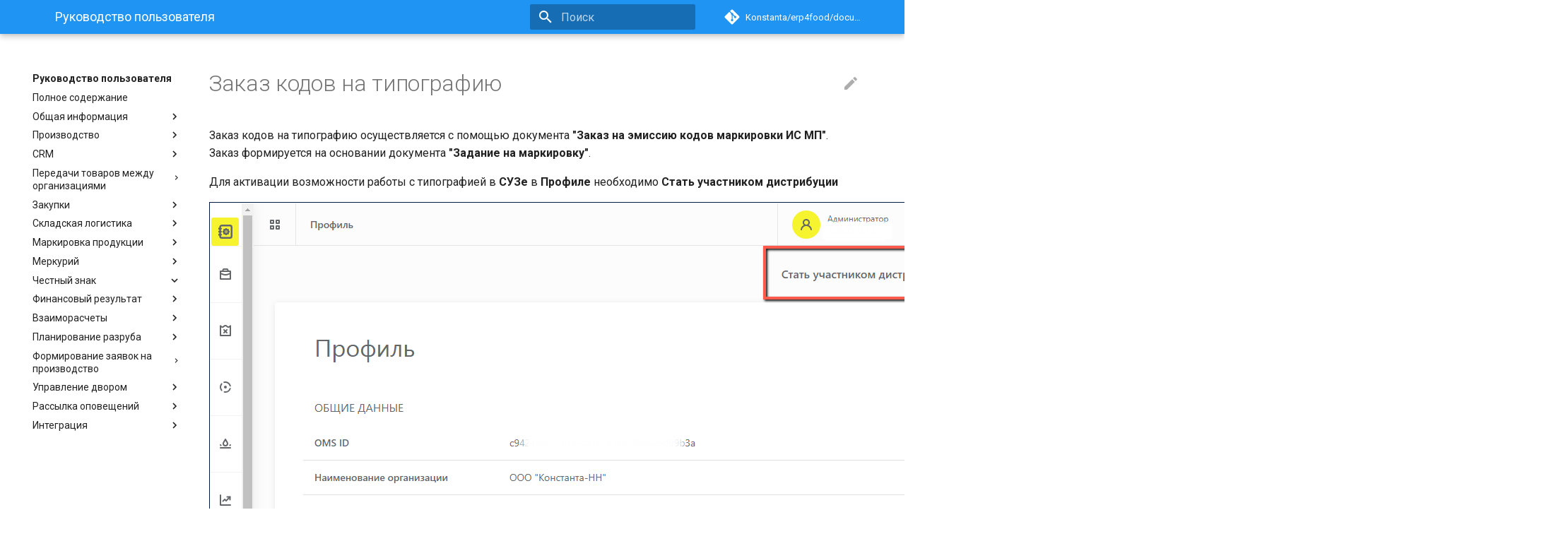

--- FILE ---
content_type: text/html; charset=utf-8
request_url: https://konstanta.gitlab.io/erp4food/documentation/ChZ/OrderCode/OrderCodeForAPrintingHouse/
body_size: 237391
content:
<!doctype html><html lang=ru class=no-js> <head><meta charset=utf-8><meta name=viewport content="width=device-width,initial-scale=1"><link href=https://konstanta.gitlab.io/erp4food/documentation/ChZ/OrderCode/OrderCodeForAPrintingHouse/ rel=canonical><link rel=icon href=../../..><meta name=generator content="mkdocs-1.4.2, mkdocs-material-8.0.4"><title>Заказ кодов на типографию - Руководство пользователя</title><link rel=stylesheet href=../../../assets/stylesheets/main.2a4617e2.min.css><link rel=stylesheet href=../../../assets/stylesheets/palette.9204c3b2.min.css><meta name=theme-color content=#2094f3><link rel=preconnect href=https://fonts.gstatic.com crossorigin><link rel=stylesheet href="https://fonts.googleapis.com/css?family=Roboto:300,400,400i,700%7CRoboto+Mono&display=fallback"><style>:root{--md-text-font:"Roboto";--md-code-font:"Roboto Mono"}</style><link rel=stylesheet href=../../../assets/css/custom.css><script>function __md_scope(e,t,_){return new URL(_||(t===localStorage?"../../..":"../../.."),location).pathname+"."+e}function __md_get(e,t=localStorage,_){return JSON.parse(t.getItem(__md_scope(e,t,_)))}function __md_set(e,t,_=localStorage,o){try{_.setItem(__md_scope(e,_,o),JSON.stringify(t))}catch(e){}}</script></head> <body dir=ltr data-md-color-scheme data-md-color-primary=blue data-md-color-accent=white> <input class=md-toggle data-md-toggle=drawer type=checkbox id=__drawer autocomplete=off> <input class=md-toggle data-md-toggle=search type=checkbox id=__search autocomplete=off> <label class=md-overlay for=__drawer></label> <div data-md-component=skip> <a href=#_1 class=md-skip> Перейти к содержанию </a> </div> <div data-md-component=announce> </div> <header class=md-header data-md-component=header> <nav class="md-header__inner md-grid" aria-label=Header> <a href=../../.. title="Руководство пользователя" class="md-header__button md-logo" aria-label="Руководство пользователя" data-md-component=logo> <svg xmlns=http://www.w3.org/2000/svg viewbox="0 0 24 24"><path d="M12 8a3 3 0 0 0 3-3 3 3 0 0 0-3-3 3 3 0 0 0-3 3 3 3 0 0 0 3 3m0 3.54C9.64 9.35 6.5 8 3 8v11c3.5 0 6.64 1.35 9 3.54 2.36-2.19 5.5-3.54 9-3.54V8c-3.5 0-6.64 1.35-9 3.54z"/></svg> </a> <label class="md-header__button md-icon" for=__drawer> <svg xmlns=http://www.w3.org/2000/svg viewbox="0 0 24 24"><path d="M3 6h18v2H3V6m0 5h18v2H3v-2m0 5h18v2H3v-2z"/></svg> </label> <div class=md-header__title data-md-component=header-title> <div class=md-header__ellipsis> <div class=md-header__topic> <span class=md-ellipsis> Руководство пользователя </span> </div> <div class=md-header__topic data-md-component=header-topic> <span class=md-ellipsis> Заказ кодов на типографию </span> </div> </div> </div> <label class="md-header__button md-icon" for=__search> <svg xmlns=http://www.w3.org/2000/svg viewbox="0 0 24 24"><path d="M9.5 3A6.5 6.5 0 0 1 16 9.5c0 1.61-.59 3.09-1.56 4.23l.27.27h.79l5 5-1.5 1.5-5-5v-.79l-.27-.27A6.516 6.516 0 0 1 9.5 16 6.5 6.5 0 0 1 3 9.5 6.5 6.5 0 0 1 9.5 3m0 2C7 5 5 7 5 9.5S7 14 9.5 14 14 12 14 9.5 12 5 9.5 5z"/></svg> </label> <div class=md-search data-md-component=search role=dialog> <label class=md-search__overlay for=__search></label> <div class=md-search__inner role=search> <form class=md-search__form name=search> <input type=text class=md-search__input name=query aria-label=Поиск placeholder=Поиск autocapitalize=off autocorrect=off autocomplete=off spellcheck=false data-md-component=search-query required> <label class="md-search__icon md-icon" for=__search> <svg xmlns=http://www.w3.org/2000/svg viewbox="0 0 24 24"><path d="M9.5 3A6.5 6.5 0 0 1 16 9.5c0 1.61-.59 3.09-1.56 4.23l.27.27h.79l5 5-1.5 1.5-5-5v-.79l-.27-.27A6.516 6.516 0 0 1 9.5 16 6.5 6.5 0 0 1 3 9.5 6.5 6.5 0 0 1 9.5 3m0 2C7 5 5 7 5 9.5S7 14 9.5 14 14 12 14 9.5 12 5 9.5 5z"/></svg> <svg xmlns=http://www.w3.org/2000/svg viewbox="0 0 24 24"><path d="M20 11v2H8l5.5 5.5-1.42 1.42L4.16 12l7.92-7.92L13.5 5.5 8 11h12z"/></svg> </label> <nav class=md-search__options aria-label=Search> <button type=reset class="md-search__icon md-icon" aria-label=Clear tabindex=-1> <svg xmlns=http://www.w3.org/2000/svg viewbox="0 0 24 24"><path d="M19 6.41 17.59 5 12 10.59 6.41 5 5 6.41 10.59 12 5 17.59 6.41 19 12 13.41 17.59 19 19 17.59 13.41 12 19 6.41z"/></svg> </button> </nav> </form> <div class=md-search__output> <div class=md-search__scrollwrap data-md-scrollfix> <div class=md-search-result data-md-component=search-result> <div class=md-search-result__meta> Initializing search </div> <ol class=md-search-result__list></ol> </div> </div> </div> </div> </div> <div class=md-header__source> <a href=https://gitlab.com/Konstanta/erp4food/documentation title="Перейти к репозиторию" class=md-source data-md-component=source> <div class="md-source__icon md-icon"> <svg xmlns=http://www.w3.org/2000/svg viewbox="0 0 448 512"><path d="M439.55 236.05 244 40.45a28.87 28.87 0 0 0-40.81 0l-40.66 40.63 51.52 51.52c27.06-9.14 52.68 16.77 43.39 43.68l49.66 49.66c34.23-11.8 61.18 31 35.47 56.69-26.49 26.49-70.21-2.87-56-37.34L240.22 199v121.85c25.3 12.54 22.26 41.85 9.08 55a34.34 34.34 0 0 1-48.55 0c-17.57-17.6-11.07-46.91 11.25-56v-123c-20.8-8.51-24.6-30.74-18.64-45L142.57 101 8.45 235.14a28.86 28.86 0 0 0 0 40.81l195.61 195.6a28.86 28.86 0 0 0 40.8 0l194.69-194.69a28.86 28.86 0 0 0 0-40.81z"/></svg> </div> <div class=md-source__repository> Konstanta/erp4food/documentation </div> </a> </div> </nav> </header> <div class=md-container data-md-component=container> <main class=md-main data-md-component=main> <div class="md-main__inner md-grid"> <div class="md-sidebar md-sidebar--primary" data-md-component=sidebar data-md-type=navigation> <div class=md-sidebar__scrollwrap> <div class=md-sidebar__inner> <nav class="md-nav md-nav--primary" aria-label=Navigation data-md-level=0> <label class=md-nav__title for=__drawer> <a href=../../.. title="Руководство пользователя" class="md-nav__button md-logo" aria-label="Руководство пользователя" data-md-component=logo> <svg xmlns=http://www.w3.org/2000/svg viewbox="0 0 24 24"><path d="M12 8a3 3 0 0 0 3-3 3 3 0 0 0-3-3 3 3 0 0 0-3 3 3 3 0 0 0 3 3m0 3.54C9.64 9.35 6.5 8 3 8v11c3.5 0 6.64 1.35 9 3.54 2.36-2.19 5.5-3.54 9-3.54V8c-3.5 0-6.64 1.35-9 3.54z"/></svg> </a> Руководство пользователя </label> <div class=md-nav__source> <a href=https://gitlab.com/Konstanta/erp4food/documentation title="Перейти к репозиторию" class=md-source data-md-component=source> <div class="md-source__icon md-icon"> <svg xmlns=http://www.w3.org/2000/svg viewbox="0 0 448 512"><path d="M439.55 236.05 244 40.45a28.87 28.87 0 0 0-40.81 0l-40.66 40.63 51.52 51.52c27.06-9.14 52.68 16.77 43.39 43.68l49.66 49.66c34.23-11.8 61.18 31 35.47 56.69-26.49 26.49-70.21-2.87-56-37.34L240.22 199v121.85c25.3 12.54 22.26 41.85 9.08 55a34.34 34.34 0 0 1-48.55 0c-17.57-17.6-11.07-46.91 11.25-56v-123c-20.8-8.51-24.6-30.74-18.64-45L142.57 101 8.45 235.14a28.86 28.86 0 0 0 0 40.81l195.61 195.6a28.86 28.86 0 0 0 40.8 0l194.69-194.69a28.86 28.86 0 0 0 0-40.81z"/></svg> </div> <div class=md-source__repository> Konstanta/erp4food/documentation </div> </a> </div> <ul class=md-nav__list data-md-scrollfix> <li class=md-nav__item> <a href=../../.. class=md-nav__link> Полное содержание </a> </li> <li class="md-nav__item md-nav__item--nested"> <input class="md-nav__toggle md-toggle" data-md-toggle=__nav_2 type=checkbox id=__nav_2> <label class=md-nav__link for=__nav_2> Общая информация <span class="md-nav__icon md-icon"></span> </label> <nav class=md-nav aria-label="Общая информация" data-md-level=1> <label class=md-nav__title for=__nav_2> <span class="md-nav__icon md-icon"></span> Общая информация </label> <ul class=md-nav__list data-md-scrollfix> <li class=md-nav__item> <a href=../../../CommonInformation/Licensing/ class=md-nav__link> Лицензирование </a> </li> <li class=md-nav__item> <a href=../../../CommonInformation/Nomenclature/ class=md-nav__link> Номенклатура </a> </li> <li class=md-nav__item> <a href=../../../CommonInformation/KindOfNomenclature/ class=md-nav__link> Виды номенклатуры </a> </li> <li class=md-nav__item> <a href=../../../CommonInformation/%D0%A0roductCategory/ class=md-nav__link> Товарная категория </a> </li> <li class=md-nav__item> <a href=../../../CommonInformation/NastroikaKnopokNomenklature/ class=md-nav__link> Настройка кнопок Номенклатуры </a> </li> <li class=md-nav__item> <a href=../../../CommonInformation/Organization/ class=md-nav__link> Организации </a> </li> <li class=md-nav__item> <a href=../../../CommonInformation/Contractor/ class=md-nav__link> Контрагенты </a> </li> <li class=md-nav__item> <a href=../../../CommonInformation/Holding/ class=md-nav__link> Холдинги </a> </li> <li class=md-nav__item> <a href=../../../CommonInformation/Department/ class=md-nav__link> Подразделения </a> </li> <li class=md-nav__item> <a href=../../../CommonInformation/BusinessRegion/ class=md-nav__link> Бизнес-регионы </a> </li> <li class=md-nav__item> <a href=../../../CommonInformation/DeliveryPoint/ class=md-nav__link> Точки доставки </a> </li> <li class=md-nav__item> <a href=../../../CommonInformation/ZoneOfDelivery/ class=md-nav__link> Зоны доставки </a> </li> <li class=md-nav__item> <a href=../../../CommonInformation/Warehouse/ class=md-nav__link> Склад </a> </li> <li class=md-nav__item> <a href=../../../CommonInformation/WarehouseTopologyGeneration/ class=md-nav__link> Генерация топологии склада </a> </li> <li class=md-nav__item> <a href=../../../CommonInformation/WorkCenter/ class=md-nav__link> Рабочие центры </a> </li> <li class="md-nav__item md-nav__item--nested"> <input class="md-nav__toggle md-toggle" data-md-toggle=__nav_2_16 type=checkbox id=__nav_2_16> <label class=md-nav__link for=__nav_2_16> ТСД <span class="md-nav__icon md-icon"></span> </label> <nav class=md-nav aria-label=ТСД data-md-level=2> <label class=md-nav__title for=__nav_2_16> <span class="md-nav__icon md-icon"></span> ТСД </label> <ul class=md-nav__list data-md-scrollfix> <li class=md-nav__item> <a href=../../../CommonInformation/TCD/TCD/ class=md-nav__link> Настройка работы терминала сбора данных </a> </li> <li class=md-nav__item> <a href=../../../CommonInformation/TCD/AccountingPoint/ class=md-nav__link> Учетные точки </a> </li> <li class=md-nav__item> <a href=../../../CommonInformation/TCD/KeyAccountingPoint/ class=md-nav__link> Кнопки учетных точек </a> </li> </ul> </nav> </li> <li class=md-nav__item> <a href=../../../CommonInformation/Container/ class=md-nav__link> Тара </a> </li> <li class=md-nav__item> <a href=../../../CommonInformation/TemplateRoute/ class=md-nav__link> Шаблоны рейсов </a> </li> <li class=md-nav__item> <a href=../../../CommonInformation/DocumentsOfIndividuals/ class=md-nav__link> Документы физических лиц </a> </li> <li class="md-nav__item md-nav__item--nested"> <input class="md-nav__toggle md-toggle" data-md-toggle=__nav_2_20 type=checkbox id=__nav_2_20> <label class=md-nav__link for=__nav_2_20> Формирование шаблонов этикеток <span class="md-nav__icon md-icon"></span> </label> <nav class=md-nav aria-label="Формирование шаблонов этикеток" data-md-level=2> <label class=md-nav__title for=__nav_2_20> <span class="md-nav__icon md-icon"></span> Формирование шаблонов этикеток </label> <ul class=md-nav__list data-md-scrollfix> <li class=md-nav__item> <a href=../../../CommonInformation/BarcodeLabels/BarcodeLabels/ class=md-nav__link> Формирование шаблонов этикеток </a> </li> <li class=md-nav__item> <a href=../../../CommonInformation/BarcodeLabels/BarcodeLabelsProduct/BarcodeLabelsProduct/ class=md-nav__link> Создание этикетки для товара </a> </li> <li class=md-nav__item> <a href=../../../CommonInformation/BarcodeLabels/BarcodeLabelsBox/BarcodeLabelsBox/ class=md-nav__link> Создание этикетки для короба </a> </li> <li class=md-nav__item> <a href=../../../CommonInformation/BarcodeLabels/BarcodeLabelsPallete/BarcodeLabelsPallete/ class=md-nav__link> Создание этикетки для упаковочного листа </a> </li> </ul> </nav> </li> <li class=md-nav__item> <a href=../../../CommonInformation/Versioning/ class=md-nav__link> Версионирование </a> </li> <li class=md-nav__item> <a href=../../../CommonInformation/BatchSubmissionTemplate/ class=md-nav__link> Шаблон дополнительного представления партии </a> </li> </ul> </nav> </li> <li class="md-nav__item md-nav__item--nested"> <input class="md-nav__toggle md-toggle" data-md-toggle=__nav_3 type=checkbox id=__nav_3> <label class=md-nav__link for=__nav_3> Производство <span class="md-nav__icon md-icon"></span> </label> <nav class=md-nav aria-label=Производство data-md-level=1> <label class=md-nav__title for=__nav_3> <span class="md-nav__icon md-icon"></span> Производство </label> <ul class=md-nav__list data-md-scrollfix> <li class="md-nav__item md-nav__item--nested"> <input class="md-nav__toggle md-toggle" data-md-toggle=__nav_3_1 type=checkbox id=__nav_3_1> <label class=md-nav__link for=__nav_3_1> Сырное производство <span class="md-nav__icon md-icon"></span> </label> <nav class=md-nav aria-label="Сырное производство" data-md-level=2> <label class=md-nav__title for=__nav_3_1> <span class="md-nav__icon md-icon"></span> Сырное производство </label> <ul class=md-nav__list data-md-scrollfix> <li class="md-nav__item md-nav__item--nested"> <input class="md-nav__toggle md-toggle" data-md-toggle=__nav_3_1_1 type=checkbox id=__nav_3_1_1> <label class=md-nav__link for=__nav_3_1_1> Общая информация <span class="md-nav__icon md-icon"></span> </label> <nav class=md-nav aria-label="Общая информация" data-md-level=3> <label class=md-nav__title for=__nav_3_1_1> <span class="md-nav__icon md-icon"></span> Общая информация </label> <ul class=md-nav__list data-md-scrollfix> <li class=md-nav__item> <a href=../../../Manufacture/Cheese/CommonInformation/Handbooks/readme/ class=md-nav__link> НСИ </a> </li> <li class=md-nav__item> <a href=../../../Manufacture/Cheese/CommonInformation/Functional/readme/ class=md-nav__link> Функционал </a> </li> <li class="md-nav__item md-nav__item--nested"> <input class="md-nav__toggle md-toggle" data-md-toggle=__nav_3_1_1_3 type=checkbox id=__nav_3_1_1_3> <label class=md-nav__link for=__nav_3_1_1_3> Карантин <span class="md-nav__icon md-icon"></span> </label> <nav class=md-nav aria-label=Карантин data-md-level=4> <label class=md-nav__title for=__nav_3_1_1_3> <span class="md-nav__icon md-icon"></span> Карантин </label> <ul class=md-nav__list data-md-scrollfix> <li class=md-nav__item> <a href=../../../Manufacture/Cheese/CommonInformation/Quarantine/Quarantine/ class=md-nav__link> Карантин </a> </li> <li class=md-nav__item> <a href=../../../Manufacture/Cheese/CommonInformation/Quarantine/QuarantineSettings/ class=md-nav__link> Настройки карантина </a> </li> <li class=md-nav__item> <a href=../../../Manufacture/Cheese/CommonInformation/Quarantine/QuarantineNomenlatureAnalyses/ class=md-nav__link> Признак постановки на карантин в анализах номенклатуры </a> </li> <li class=md-nav__item> <a href=../../../Manufacture/Cheese/CommonInformation/Quarantine/QuarantineAutomaticWithdrawal/ class=md-nav__link> Автоматическое снятие с карантина </a> </li> <li class="md-nav__item md-nav__item--nested"> <input class="md-nav__toggle md-toggle" data-md-toggle=__nav_3_1_1_3_5 type=checkbox id=__nav_3_1_1_3_5> <label class=md-nav__link for=__nav_3_1_1_3_5> Документы Карантина <span class="md-nav__icon md-icon"></span> </label> <nav class=md-nav aria-label="Документы Карантина" data-md-level=5> <label class=md-nav__title for=__nav_3_1_1_3_5> <span class="md-nav__icon md-icon"></span> Документы Карантина </label> <ul class=md-nav__list data-md-scrollfix> <li class=md-nav__item> <a href=../../../Manufacture/Cheese/CommonInformation/Quarantine/QuarantineDocuments/QuarantinedPremises/ class=md-nav__link> Документ "Помещение на карантин" </a> </li> <li class=md-nav__item> <a href=../../../Manufacture/Cheese/CommonInformation/Quarantine/QuarantineDocuments/RemovalFromQuarantine/ class=md-nav__link> Документ "Снятие карантина" </a> </li> </ul> </nav> </li> <li class=md-nav__item> <a href=../../../Manufacture/Cheese/CommonInformation/Quarantine/QuarantineDuringAccountingOperations/ class=md-nav__link> Карантин при учетных операциях </a> </li> </ul> </nav> </li> </ul> </nav> </li> <li class="md-nav__item md-nav__item--nested"> <input class="md-nav__toggle md-toggle" data-md-toggle=__nav_3_1_2 type=checkbox id=__nav_3_1_2> <label class=md-nav__link for=__nav_3_1_2> Приемка сырья <span class="md-nav__icon md-icon"></span> </label> <nav class=md-nav aria-label="Приемка сырья" data-md-level=3> <label class=md-nav__title for=__nav_3_1_2> <span class="md-nav__icon md-icon"></span> Приемка сырья </label> <ul class=md-nav__list data-md-scrollfix> <li class=md-nav__item> <a href=../../../Manufacture/Cheese/MilkReceiving/DataFilling/readme/ class=md-nav__link> Заполнение справочников </a> </li> <li class=md-nav__item> <a href=../../../Manufacture/Cheese/MilkReceiving/LaboratoryAnalysisOfMilk/LaboratoryAnalysisOfMilk/ class=md-nav__link> Учет лабораторных анализов сырья </a> </li> <li class=md-nav__item> <a href=../../../Manufacture/Cheese/MilkReceiving/AccountRealAmountOfMilk/AccountRealAmountOfMilk/ class=md-nav__link> Учет фактического количества принимаемого молока </a> </li> <li class=md-nav__item> <a href=../../../Manufacture/Cheese/MilkReceiving/CalculationCostOfMilk/CalculationCostOfMilk/ class=md-nav__link> Расчет стоимости поступившего молока </a> </li> <li class=md-nav__item> <a href=../../../Manufacture/Cheese/MilkReceiving/MonitoringMilkReceiving/MonitoringMilkReceiving/ class=md-nav__link> Мониторинг поступления сырья </a> </li> <li class=md-nav__item> <a href=../../../Manufacture/Cheese/MilkReceiving/ProductionBatch/ProductionBatch/ class=md-nav__link> Выпуск производственной партии молока </a> </li> <li class=md-nav__item> <a href=../../../Manufacture/Cheese/MilkReceiving/TransferMilkToSeparation/TransferMilkToSeparation/ class=md-nav__link> Передача молока на сепарацию/нормализацию </a> </li> <li class=md-nav__item> <a href=../../../Manufacture/Cheese/MilkReceiving/RegisterResidualOfMilk/RegisterResidualOfMilk/ class=md-nav__link> Указание остатков молока на конец дня </a> </li> </ul> </nav> </li> <li class="md-nav__item md-nav__item--nested"> <input class="md-nav__toggle md-toggle" data-md-toggle=__nav_3_1_3 type=checkbox id=__nav_3_1_3> <label class=md-nav__link for=__nav_3_1_3> Производство полутвердых сыров <span class="md-nav__icon md-icon"></span> </label> <nav class=md-nav aria-label="Производство полутвердых сыров" data-md-level=3> <label class=md-nav__title for=__nav_3_1_3> <span class="md-nav__icon md-icon"></span> Производство полутвердых сыров </label> <ul class=md-nav__list data-md-scrollfix> <li class="md-nav__item md-nav__item--nested"> <input class="md-nav__toggle md-toggle" data-md-toggle=__nav_3_1_3_1 type=checkbox id=__nav_3_1_3_1> <label class=md-nav__link for=__nav_3_1_3_1> Сепарация <span class="md-nav__icon md-icon"></span> </label> <nav class=md-nav aria-label=Сепарация data-md-level=4> <label class=md-nav__title for=__nav_3_1_3_1> <span class="md-nav__icon md-icon"></span> Сепарация </label> <ul class=md-nav__list data-md-scrollfix> <li class=md-nav__item> <a href=../../../Manufacture/Cheese/SemiHardCheese/Separation/DataFilling/readme/ class=md-nav__link> Заполнение справочников </a> </li> <li class="md-nav__item md-nav__item--nested"> <input class="md-nav__toggle md-toggle" data-md-toggle=__nav_3_1_3_1_2 type=checkbox id=__nav_3_1_3_1_2> <label class=md-nav__link for=__nav_3_1_3_1_2> Выпуск сливок <span class="md-nav__icon md-icon"></span> </label> <nav class=md-nav aria-label="Выпуск сливок" data-md-level=5> <label class=md-nav__title for=__nav_3_1_3_1_2> <span class="md-nav__icon md-icon"></span> Выпуск сливок </label> <ul class=md-nav__list data-md-scrollfix> <li class=md-nav__item> <a href=../../../Manufacture/Cheese/SemiHardCheese/Separation/CreamOutput/readme/ class=md-nav__link> Описание процесса </a> </li> <li class=md-nav__item> <a href=../../../Manufacture/Cheese/SemiHardCheese/Separation/CreamOutput/ByOperator/ByOperator/ class=md-nav__link> Выпуск через киоск </a> </li> <li class=md-nav__item> <a href=../../../Manufacture/Cheese/SemiHardCheese/Separation/CreamOutput/ByShiftWizard/ByShiftWizard/ class=md-nav__link> Выпуск мастером смены </a> </li> </ul> </nav> </li> <li class="md-nav__item md-nav__item--nested"> <input class="md-nav__toggle md-toggle" data-md-toggle=__nav_3_1_3_1_3 type=checkbox id=__nav_3_1_3_1_3> <label class=md-nav__link for=__nav_3_1_3_1_3> Выпуск обрата <span class="md-nav__icon md-icon"></span> </label> <nav class=md-nav aria-label="Выпуск обрата" data-md-level=5> <label class=md-nav__title for=__nav_3_1_3_1_3> <span class="md-nav__icon md-icon"></span> Выпуск обрата </label> <ul class=md-nav__list data-md-scrollfix> <li class=md-nav__item> <a href=../../../Manufacture/Cheese/SemiHardCheese/Separation/SkimMilkOutput/readme/ class=md-nav__link> Описание процесса </a> </li> <li class=md-nav__item> <a href=../../../Manufacture/Cheese/SemiHardCheese/Separation/SkimMilkOutput/ByOperator/ByOperator/ class=md-nav__link> Выпуск через киоск </a> </li> <li class=md-nav__item> <a href=../../../Manufacture/Cheese/SemiHardCheese/Separation/SkimMilkOutput/ByShiftWizard/ByShiftWizard/ class=md-nav__link> Выпуск мастером смены </a> </li> </ul> </nav> </li> <li class=md-nav__item> <a href=../../../Manufacture/Cheese/SemiHardCheese/Separation/LaboratoryAnalysis/LaboratoryAnalysis/ class=md-nav__link> Учет лабораторных анализов </a> </li> <li class="md-nav__item md-nav__item--nested"> <input class="md-nav__toggle md-toggle" data-md-toggle=__nav_3_1_3_1_5 type=checkbox id=__nav_3_1_3_1_5> <label class=md-nav__link for=__nav_3_1_3_1_5> Контроль и закрытие смены <span class="md-nav__icon md-icon"></span> </label> <nav class=md-nav aria-label="Контроль и закрытие смены" data-md-level=5> <label class=md-nav__title for=__nav_3_1_3_1_5> <span class="md-nav__icon md-icon"></span> Контроль и закрытие смены </label> <ul class=md-nav__list data-md-scrollfix> <li class=md-nav__item> <a href=../../../Manufacture/Cheese/SemiHardCheese/Separation/CheckWorkShift/readme/ class=md-nav__link> Описание процесса </a> </li> <li class=md-nav__item> <a href=../../../Manufacture/Cheese/SemiHardCheese/Separation/CheckWorkShift/CloseWorkShift/CloseWorkShift/ class=md-nav__link> Закрытие смены </a> </li> <li class=md-nav__item> <a href=../../../Manufacture/Cheese/SemiHardCheese/Separation/CheckWorkShift/LossAnalysis/LossAnalysis/ class=md-nav__link> Анализ потерь </a> </li> </ul> </nav> </li> </ul> </nav> </li> <li class="md-nav__item md-nav__item--nested"> <input class="md-nav__toggle md-toggle" data-md-toggle=__nav_3_1_3_2 type=checkbox id=__nav_3_1_3_2> <label class=md-nav__link for=__nav_3_1_3_2> Нормализация <span class="md-nav__icon md-icon"></span> </label> <nav class=md-nav aria-label=Нормализация data-md-level=4> <label class=md-nav__title for=__nav_3_1_3_2> <span class="md-nav__icon md-icon"></span> Нормализация </label> <ul class=md-nav__list data-md-scrollfix> <li class=md-nav__item> <a href=../../../Manufacture/Cheese/SemiHardCheese/Normalization/DataFilling/readme/ class=md-nav__link> Заполнение справочников </a> </li> <li class=md-nav__item> <a href=../../../Manufacture/Cheese/SemiHardCheese/Normalization/TaskForShift/TaskForShift/ class=md-nav__link> Формирование задания на смену </a> </li> <li class="md-nav__item md-nav__item--nested"> <input class="md-nav__toggle md-toggle" data-md-toggle=__nav_3_1_3_2_3 type=checkbox id=__nav_3_1_3_2_3> <label class=md-nav__link for=__nav_3_1_3_2_3> Выпуск нормализованного молока (смеси) <span class="md-nav__icon md-icon"></span> </label> <nav class=md-nav aria-label="Выпуск нормализованного молока (смеси)" data-md-level=5> <label class=md-nav__title for=__nav_3_1_3_2_3> <span class="md-nav__icon md-icon"></span> Выпуск нормализованного молока (смеси) </label> <ul class=md-nav__list data-md-scrollfix> <li class=md-nav__item> <a href=../../../Manufacture/Cheese/SemiHardCheese/Normalization/NormalizedMilkOutput/readme/ class=md-nav__link> Описание процесса </a> </li> <li class=md-nav__item> <a href=../../../Manufacture/Cheese/SemiHardCheese/Normalization/NormalizedMilkOutput/ByOperatorByTask/ByOperatorByTask/ class=md-nav__link> Выпуск через киоск по заданию </a> </li> <li class=md-nav__item> <a href=../../../Manufacture/Cheese/SemiHardCheese/Normalization/NormalizedMilkOutput/ByOperatorByFact/ByOperatorByFact/ class=md-nav__link> Выпуск через киоск по факту готовности </a> </li> <li class=md-nav__item> <a href=../../../Manufacture/Cheese/SemiHardCheese/Normalization/NormalizedMilkOutput/ByShiftWizard/ByShiftWizard/ class=md-nav__link> Выпуск мастером смены </a> </li> </ul> </nav> </li> <li class=md-nav__item> <a href=../../../Manufacture/Cheese/SemiHardCheese/Normalization/LaboratoryAnalysis/LaboratoryAnalysis/ class=md-nav__link> Учет лабораторных анализов </a> </li> <li class=md-nav__item> <a href=../../../Manufacture/Cheese/SemiHardCheese/Normalization/TransferMilkToCheeseMaker/TransferMilkToCheeseMaker/ class=md-nav__link> Передача молока в сыроизготовитель </a> </li> <li class="md-nav__item md-nav__item--nested"> <input class="md-nav__toggle md-toggle" data-md-toggle=__nav_3_1_3_2_6 type=checkbox id=__nav_3_1_3_2_6> <label class=md-nav__link for=__nav_3_1_3_2_6> Контроль и закрытие смены <span class="md-nav__icon md-icon"></span> </label> <nav class=md-nav aria-label="Контроль и закрытие смены" data-md-level=5> <label class=md-nav__title for=__nav_3_1_3_2_6> <span class="md-nav__icon md-icon"></span> Контроль и закрытие смены </label> <ul class=md-nav__list data-md-scrollfix> <li class=md-nav__item> <a href=../../../Manufacture/Cheese/SemiHardCheese/Normalization/CheckWorkShift/readme/ class=md-nav__link> Описание процесса </a> </li> <li class=md-nav__item> <a href=../../../Manufacture/Cheese/SemiHardCheese/Normalization/CheckWorkShift/CloseWorkShift/CloseWorkShift/ class=md-nav__link> Закрытие смены </a> </li> <li class=md-nav__item> <a href=../../../Manufacture/Cheese/SemiHardCheese/Normalization/CheckWorkShift/LossAnalysis/LossAnalysis/ class=md-nav__link> Анализ потерь </a> </li> </ul> </nav> </li> </ul> </nav> </li> <li class="md-nav__item md-nav__item--nested"> <input class="md-nav__toggle md-toggle" data-md-toggle=__nav_3_1_3_3 type=checkbox id=__nav_3_1_3_3> <label class=md-nav__link for=__nav_3_1_3_3> Варка сыра <span class="md-nav__icon md-icon"></span> </label> <nav class=md-nav aria-label="Варка сыра" data-md-level=4> <label class=md-nav__title for=__nav_3_1_3_3> <span class="md-nav__icon md-icon"></span> Варка сыра </label> <ul class=md-nav__list data-md-scrollfix> <li class=md-nav__item> <a href=../../../Manufacture/Cheese/SemiHardCheese/CookingCheese/Common/CookingCheese/ class=md-nav__link> Общая информация </a> </li> <li class=md-nav__item> <a href=../../../Manufacture/Cheese/SemiHardCheese/CookingCheese/DataFilling/readme/ class=md-nav__link> Заполнение справочников </a> </li> <li class=md-nav__item> <a href=../../../Manufacture/Cheese/SemiHardCheese/CookingCheese/TaskFormation/TaskFormation/ class=md-nav__link> Формирование задания на смену </a> </li> <li class=md-nav__item> <a href=../../../Manufacture/Cheese/SemiHardCheese/CookingCheese/SetIngredients/SetIngredients/ class=md-nav__link> Наборка ингредиентов под варки сыра </a> </li> <li class="md-nav__item md-nav__item--nested"> <input class="md-nav__toggle md-toggle" data-md-toggle=__nav_3_1_3_3_5 type=checkbox id=__nav_3_1_3_3_5> <label class=md-nav__link for=__nav_3_1_3_3_5> Учет расхода смеси и заквасок <span class="md-nav__icon md-icon"></span> </label> <nav class=md-nav aria-label="Учет расхода смеси и заквасок" data-md-level=5> <label class=md-nav__title for=__nav_3_1_3_3_5> <span class="md-nav__icon md-icon"></span> Учет расхода смеси и заквасок </label> <ul class=md-nav__list data-md-scrollfix> <li class=md-nav__item> <a href=../../../Manufacture/Cheese/SemiHardCheese/CookingCheese/Ingredients/readme/ class=md-nav__link> Описание процесса </a> </li> <li class=md-nav__item> <a href=../../../Manufacture/Cheese/SemiHardCheese/CookingCheese/Ingredients/AccountingMaster/AccountingMaster/ class=md-nav__link> Учет расхода мастером смены </a> </li> <li class=md-nav__item> <a href=../../../Manufacture/Cheese/SemiHardCheese/CookingCheese/Ingredients/AccountingSensorKiosk/AccountingSensorKiosk/ class=md-nav__link> Учет расхода сыроделом через сенсорный киоск </a> </li> <li class=md-nav__item> <a href=../../../Manufacture/Cheese/SemiHardCheese/CookingCheese/Ingredients/AccountingTimeBeginEndTSD/AccountingTimeBeginEndTSD/ class=md-nav__link> Учет времени начала/окончания варки сыра </a> </li> <li class=md-nav__item> <a href=../../../Manufacture/Cheese/SemiHardCheese/CookingCheese/Ingredients/AccountingMilkTSD/AccountingMilkTSD/ class=md-nav__link> Учет факта использования смеси для конкретной варки </a> </li> <li class=md-nav__item> <a href=../../../Manufacture/Cheese/SemiHardCheese/CookingCheese/Ingredients/AccountingTSD/AccountingTSD/ class=md-nav__link> Учет времени внесения ингредиентов сыроделом через ТСД (Терминал сбора данных) </a> </li> </ul> </nav> </li> <li class=md-nav__item> <a href=../../../Manufacture/Cheese/SemiHardCheese/CookingCheese/ReleaseCheese/ReleaseCheese/ class=md-nav__link> Выпуск сыра </a> </li> <li class=md-nav__item> <a href=../../../Manufacture/Cheese/SemiHardCheese/CookingCheese/ReleaseWhey/ReleaseWhey/ class=md-nav__link> Выпуск сыворотки </a> </li> <li class=md-nav__item> <a href=../../../Manufacture/Cheese/SemiHardCheese/CookingCheese/ReleaseCheeseCrumb/ReleaseCheeseCrumb/ class=md-nav__link> Выпуск сырной крошки </a> </li> <li class="md-nav__item md-nav__item--nested"> <input class="md-nav__toggle md-toggle" data-md-toggle=__nav_3_1_3_3_9 type=checkbox id=__nav_3_1_3_3_9> <label class=md-nav__link for=__nav_3_1_3_3_9> Учет параметров варки и прессования <span class="md-nav__icon md-icon"></span> </label> <nav class=md-nav aria-label="Учет параметров варки и прессования" data-md-level=5> <label class=md-nav__title for=__nav_3_1_3_3_9> <span class="md-nav__icon md-icon"></span> Учет параметров варки и прессования </label> <ul class=md-nav__list data-md-scrollfix> <li class=md-nav__item> <a href=../../../Manufacture/Cheese/SemiHardCheese/CookingCheese/ParametresCookingAndPressing/readme/ class=md-nav__link> Описание процесса </a> </li> <li class=md-nav__item> <a href=../../../Manufacture/Cheese/SemiHardCheese/CookingCheese/ParametresCookingAndPressing/MakingParametresSensorKiosk/MakingParametresSensorKiosk/ class=md-nav__link> Внесение параметров через сенсорный киоск </a> </li> <li class=md-nav__item> <a href=../../../Manufacture/Cheese/SemiHardCheese/CookingCheese/ParametresCookingAndPressing/MakingParametresTSD/MakingParametresTSD/ class=md-nav__link> Внесение параметров через ТСД </a> </li> </ul> </nav> </li> <li class=md-nav__item> <a href=../../../Manufacture/Cheese/SemiHardCheese/CookingCheese/AccountingLabAnalysis/AccountingLabAnalysis/ class=md-nav__link> Учет лабораторных анализов </a> </li> <li class=md-nav__item> <a href=../../../Manufacture/Cheese/SemiHardCheese/CookingCheese/ReleaseSourdoughProduction/ReleaseSourdoughProduction/ class=md-nav__link> Выпуск производственной закваски </a> </li> <li class="md-nav__item md-nav__item--nested"> <input class="md-nav__toggle md-toggle" data-md-toggle=__nav_3_1_3_3_12 type=checkbox id=__nav_3_1_3_3_12> <label class=md-nav__link for=__nav_3_1_3_3_12> Учет заквасок и прочих ингредиентов <span class="md-nav__icon md-icon"></span> </label> <nav class=md-nav aria-label="Учет заквасок и прочих ингредиентов" data-md-level=5> <label class=md-nav__title for=__nav_3_1_3_3_12> <span class="md-nav__icon md-icon"></span> Учет заквасок и прочих ингредиентов </label> <ul class=md-nav__list data-md-scrollfix> <li class=md-nav__item> <a href=../../../Manufacture/Cheese/SemiHardCheese/CookingCheese/AccountingSourdoughAndOthers/readme/ class=md-nav__link> Описание процесса </a> </li> <li class=md-nav__item> <a href=../../../Manufacture/Cheese/SemiHardCheese/CookingCheese/AccountingSourdoughAndOthers/MovingWithWarehouse/MovingWithWarehouse/ class=md-nav__link> Перемещение с другого склада </a> </li> <li class=md-nav__item> <a href=../../../Manufacture/Cheese/SemiHardCheese/CookingCheese/AccountingSourdoughAndOthers/Inventory/Inventory/ class=md-nav__link> Инвентаризация </a> </li> </ul> </nav> </li> <li class="md-nav__item md-nav__item--nested"> <input class="md-nav__toggle md-toggle" data-md-toggle=__nav_3_1_3_3_13 type=checkbox id=__nav_3_1_3_3_13> <label class=md-nav__link for=__nav_3_1_3_3_13> Контроль и закрытие смены <span class="md-nav__icon md-icon"></span> </label> <nav class=md-nav aria-label="Контроль и закрытие смены" data-md-level=5> <label class=md-nav__title for=__nav_3_1_3_3_13> <span class="md-nav__icon md-icon"></span> Контроль и закрытие смены </label> <ul class=md-nav__list data-md-scrollfix> <li class=md-nav__item> <a href=../../../Manufacture/Cheese/SemiHardCheese/CookingCheese/CheckWorkShift/readme/ class=md-nav__link> Описание процесса </a> </li> <li class=md-nav__item> <a href=../../../Manufacture/Cheese/SemiHardCheese/CookingCheese/CheckWorkShift/CloseWorkShift/CloseWorkShift/ class=md-nav__link> Закрытие смены </a> </li> <li class=md-nav__item> <a href=../../../Manufacture/Cheese/SemiHardCheese/CookingCheese/CheckWorkShift/AnalysisEffective/AnalysisEffective/ class=md-nav__link> Анализ эффективности по варкам </a> </li> <li class=md-nav__item> <a href=../../../Manufacture/Cheese/SemiHardCheese/CookingCheese/CheckWorkShift/LossAnalysis/LossAnalysis/ class=md-nav__link> Анализ потерь </a> </li> </ul> </nav> </li> </ul> </nav> </li> <li class="md-nav__item md-nav__item--nested"> <input class="md-nav__toggle md-toggle" data-md-toggle=__nav_3_1_3_4 type=checkbox id=__nav_3_1_3_4> <label class=md-nav__link for=__nav_3_1_3_4> Посолка и передача на созревание <span class="md-nav__icon md-icon"></span> </label> <nav class=md-nav aria-label="Посолка и передача на созревание" data-md-level=4> <label class=md-nav__title for=__nav_3_1_3_4> <span class="md-nav__icon md-icon"></span> Посолка и передача на созревание </label> <ul class=md-nav__list data-md-scrollfix> <li class=md-nav__item> <a href=../../../Manufacture/Cheese/SemiHardCheese/SaltingAndGoToMaturation/DataFilling/readme/ class=md-nav__link> Заполнение справочников </a> </li> <li class="md-nav__item md-nav__item--nested"> <input class="md-nav__toggle md-toggle" data-md-toggle=__nav_3_1_3_4_2 type=checkbox id=__nav_3_1_3_4_2> <label class=md-nav__link for=__nav_3_1_3_4_2> Учет параметров среды в солилке <span class="md-nav__icon md-icon"></span> </label> <nav class=md-nav aria-label="Учет параметров среды в солилке" data-md-level=5> <label class=md-nav__title for=__nav_3_1_3_4_2> <span class="md-nav__icon md-icon"></span> Учет параметров среды в солилке </label> <ul class=md-nav__list data-md-scrollfix> <li class=md-nav__item> <a href=../../../Manufacture/Cheese/SemiHardCheese/SaltingAndGoToMaturation/ParametresInSolicitor/readme/ class=md-nav__link> Описание процесса </a> </li> <li class=md-nav__item> <a href=../../../Manufacture/Cheese/SemiHardCheese/SaltingAndGoToMaturation/ParametresInSolicitor/AccountingFactValuesInPC/AccountingFactValuesInPC/ class=md-nav__link> Учет фактических значений через ПК </a> </li> <li class=md-nav__item> <a href=../../../Manufacture/Cheese/SemiHardCheese/SaltingAndGoToMaturation/ParametresInSolicitor/AccountingFactValuesInKiosk/AccountingFactValuesInKiosk/ class=md-nav__link> Учет фактических значений через киоск </a> </li> </ul> </nav> </li> <li class=md-nav__item> <a href=../../../Manufacture/Cheese/SemiHardCheese/SaltingAndGoToMaturation/PoolCheeseExtractionAndPacking/AccountingPoolCheeseExtractionAndPacking/ class=md-nav__link> Учет извлечения сыра из бассейна и упаковки </a> </li> <li class=md-nav__item> <a href=../../../Manufacture/Cheese/SemiHardCheese/SaltingAndGoToMaturation/AccountingDefectCheese/AccountingDefectCheese/ class=md-nav__link> Учет брака сыра </a> </li> <li class=md-nav__item> <a href=../../../Manufacture/Cheese/SemiHardCheese/SaltingAndGoToMaturation/AccountingLabAnalysis/AccountingLabAnalysis/ class=md-nav__link> Учет лабораторных анализов </a> </li> <li class="md-nav__item md-nav__item--nested"> <input class="md-nav__toggle md-toggle" data-md-toggle=__nav_3_1_3_4_6 type=checkbox id=__nav_3_1_3_4_6> <label class=md-nav__link for=__nav_3_1_3_4_6> Учет пакетов и прочих вспомогательных материалов <span class="md-nav__icon md-icon"></span> </label> <nav class=md-nav aria-label="Учет пакетов и прочих вспомогательных материалов" data-md-level=5> <label class=md-nav__title for=__nav_3_1_3_4_6> <span class="md-nav__icon md-icon"></span> Учет пакетов и прочих вспомогательных материалов </label> <ul class=md-nav__list data-md-scrollfix> <li class=md-nav__item> <a href=../../../Manufacture/Cheese/SemiHardCheese/SaltingAndGoToMaturation/PackagesAndOthersMaterials/readme/ class=md-nav__link> Описание процесса </a> </li> <li class=md-nav__item> <a href=../../../Manufacture/Cheese/SemiHardCheese/SaltingAndGoToMaturation/PackagesAndOthersMaterials/MovingWithWarehouse/MovingWithWarehouse/ class=md-nav__link> Перемещение с другого склада </a> </li> <li class=md-nav__item> <a href=../../../Manufacture/Cheese/SemiHardCheese/SaltingAndGoToMaturation/PackagesAndOthersMaterials/Inventory/Inventory/ class=md-nav__link> Инвентаризация </a> </li> </ul> </nav> </li> <li class="md-nav__item md-nav__item--nested"> <input class="md-nav__toggle md-toggle" data-md-toggle=__nav_3_1_3_4_7 type=checkbox id=__nav_3_1_3_4_7> <label class=md-nav__link for=__nav_3_1_3_4_7> Контроль и закрытие смены <span class="md-nav__icon md-icon"></span> </label> <nav class=md-nav aria-label="Контроль и закрытие смены" data-md-level=5> <label class=md-nav__title for=__nav_3_1_3_4_7> <span class="md-nav__icon md-icon"></span> Контроль и закрытие смены </label> <ul class=md-nav__list data-md-scrollfix> <li class=md-nav__item> <a href=../../../Manufacture/Cheese/SemiHardCheese/SaltingAndGoToMaturation/CheckWorkShift/readme/ class=md-nav__link> Описание процесса </a> </li> <li class=md-nav__item> <a href=../../../Manufacture/Cheese/SemiHardCheese/SaltingAndGoToMaturation/CheckWorkShift/CloseWorkShift/CloseWorkShiftAndPacketFlowControl/ class=md-nav__link> Закрытие смен и контроль расхода пакетов </a> </li> <li class=md-nav__item> <a href=../../../Manufacture/Cheese/SemiHardCheese/SaltingAndGoToMaturation/CheckWorkShift/AnalysisPickles/AnalysisPickles/ class=md-nav__link> Анализ соления </a> </li> <li class=md-nav__item> <a href=../../../Manufacture/Cheese/SemiHardCheese/SaltingAndGoToMaturation/CheckWorkShift/AnalysisFlowPacket/AnalysisFlowPacket/ class=md-nav__link> Анализ расхода пакетов </a> </li> </ul> </nav> </li> </ul> </nav> </li> <li class="md-nav__item md-nav__item--nested"> <input class="md-nav__toggle md-toggle" data-md-toggle=__nav_3_1_3_5 type=checkbox id=__nav_3_1_3_5> <label class=md-nav__link for=__nav_3_1_3_5> Созревание <span class="md-nav__icon md-icon"></span> </label> <nav class=md-nav aria-label=Созревание data-md-level=4> <label class=md-nav__title for=__nav_3_1_3_5> <span class="md-nav__icon md-icon"></span> Созревание </label> <ul class=md-nav__list data-md-scrollfix> <li class=md-nav__item> <a href=../../../Manufacture/Cheese/SemiHardCheese/Maturation/DataFilling/readme/ class=md-nav__link> Заполнение справочников </a> </li> <li class=md-nav__item> <a href=../../../Manufacture/Cheese/SemiHardCheese/Maturation/AccountingLabAnalysisAndCheeseGrade/AccountingLabAnalysisAndCheeseGrade/ class=md-nav__link> Учет лабораторных анализов и оценка бальности сыра </a> </li> <li class=md-nav__item> <a href=../../../Manufacture/Cheese/SemiHardCheese/Maturation/AccountingRepackingPackages/AccountingRepackingPackages/ class=md-nav__link> Учет пакетов на переупаковку </a> </li> <li class=md-nav__item> <a href=../../../Manufacture/Cheese/SemiHardCheese/Maturation/DefectCheeseOnMaturation/DefectCheeseOnMaturation/ class=md-nav__link> Отбраковка сыра на созревании </a> </li> <li class=md-nav__item> <a href=../../../Manufacture/Cheese/SemiHardCheese/Maturation/CorrectPlanReadyTime/CorrectPlanReadyTime/ class=md-nav__link> Корректировка планового времени созревания сыра </a> </li> <li class=md-nav__item> <a href=../../../Manufacture/Cheese/SemiHardCheese/Maturation/ReleaseOfRipenedCheeseNoWeighing/ReleaseOfRipenedCheeseNoWeighing/ class=md-nav__link> Выпуск созревшего сыра без взвешивания </a> </li> <li class=md-nav__item> <a href=../../../Manufacture/Cheese/SemiHardCheese/Maturation/RipenedCheeseOutput/RipenedCheeseOutput/ class=md-nav__link> Перевзвешивание созревшего сыра </a> </li> <li class="md-nav__item md-nav__item--nested"> <input class="md-nav__toggle md-toggle" data-md-toggle=__nav_3_1_3_5_8 type=checkbox id=__nav_3_1_3_5_8> <label class=md-nav__link for=__nav_3_1_3_5_8> Автоматизация работы водителей электрокаров <span class="md-nav__icon md-icon"></span> </label> <nav class=md-nav aria-label="Автоматизация работы водителей электрокаров" data-md-level=5> <label class=md-nav__title for=__nav_3_1_3_5_8> <span class="md-nav__icon md-icon"></span> Автоматизация работы водителей электрокаров </label> <ul class=md-nav__list data-md-scrollfix> <li class=md-nav__item> <a href=../../../Manufacture/Cheese/SemiHardCheese/Maturation/AutomationElectricCarDrivers/readme/ class=md-nav__link> Описание процесса </a> </li> <li class=md-nav__item> <a href=../../../Manufacture/Cheese/SemiHardCheese/Maturation/AutomationElectricCarDrivers/FormationTaskToTransferCheese/FormationTaskToTransferCheese/ class=md-nav__link> Формирование заданий на перемещение сыра </a> </li> <li class=md-nav__item> <a href=../../../Manufacture/Cheese/SemiHardCheese/Maturation/AutomationElectricCarDrivers/AccountingTransferCheese/AccountingTransferCheese/ class=md-nav__link> Учет перемещений сыра </a> </li> </ul> </nav> </li> <li class=md-nav__item> <a href=../../../Manufacture/Cheese/SemiHardCheese/Maturation/InventoryInRipeningChambers/InventoryInRipeningChambers/ class=md-nav__link> Инвентаризация в камерах созревания </a> </li> <li class="md-nav__item md-nav__item--nested"> <input class="md-nav__toggle md-toggle" data-md-toggle=__nav_3_1_3_5_10 type=checkbox id=__nav_3_1_3_5_10> <label class=md-nav__link for=__nav_3_1_3_5_10> Контроль и закрытие смены <span class="md-nav__icon md-icon"></span> </label> <nav class=md-nav aria-label="Контроль и закрытие смены" data-md-level=5> <label class=md-nav__title for=__nav_3_1_3_5_10> <span class="md-nav__icon md-icon"></span> Контроль и закрытие смены </label> <ul class=md-nav__list data-md-scrollfix> <li class=md-nav__item> <a href=../../../Manufacture/Cheese/SemiHardCheese/Maturation/CheckWorkShift/readme/ class=md-nav__link> Описание процесса </a> </li> <li class=md-nav__item> <a href=../../../Manufacture/Cheese/SemiHardCheese/Maturation/CheckWorkShift/CloseWorkShift/CloseWorkShift/ class=md-nav__link> Закрытие смен </a> </li> <li class=md-nav__item> <a href=../../../Manufacture/Cheese/SemiHardCheese/Maturation/CheckWorkShift/AnalysisMaturation/AnalysisMaturation/ class=md-nav__link> Анализ созревания </a> </li> <li class=md-nav__item> <a href=../../../Manufacture/Cheese/SemiHardCheese/Maturation/CheckWorkShift/LossAnalysis/LossAnalysis/ class=md-nav__link> Анализ потерь </a> </li> <li class=md-nav__item> <a href=../../../Manufacture/Cheese/SemiHardCheese/Maturation/CheckWorkShift/AnalysisEffective/AnalysisEffective/ class=md-nav__link> Анализ эффективности по варкам </a> </li> </ul> </nav> </li> <li class="md-nav__item md-nav__item--nested"> <input class="md-nav__toggle md-toggle" data-md-toggle=__nav_3_1_3_5_11 type=checkbox id=__nav_3_1_3_5_11> <label class=md-nav__link for=__nav_3_1_3_5_11> Учет гофрокоробов и прочих упаковочных материалов <span class="md-nav__icon md-icon"></span> </label> <nav class=md-nav aria-label="Учет гофрокоробов и прочих упаковочных материалов" data-md-level=5> <label class=md-nav__title for=__nav_3_1_3_5_11> <span class="md-nav__icon md-icon"></span> Учет гофрокоробов и прочих упаковочных материалов </label> <ul class=md-nav__list data-md-scrollfix> <li class=md-nav__item> <a href=../../../Manufacture/Cheese/SemiHardCheese/Maturation/AccountingCorrugatedBoxesAndPackagingMaterials/readme/ class=md-nav__link> Описание процесса </a> </li> <li class=md-nav__item> <a href=../../../Manufacture/Cheese/SemiHardCheese/Maturation/AccountingCorrugatedBoxesAndPackagingMaterials/MovingWithWarehouse/MovingWithWarehouse/ class=md-nav__link> Перемещение с другого склада </a> </li> <li class=md-nav__item> <a href=../../../Manufacture/Cheese/SemiHardCheese/Maturation/AccountingCorrugatedBoxesAndPackagingMaterials/Inventory/Inventory/ class=md-nav__link> Инвентаризация </a> </li> </ul> </nav> </li> <li class=md-nav__item> <a href=../../../Manufacture/Cheese/SemiHardCheese/Maturation/BatshNotes/BatchNotes/ class=md-nav__link> Заметки по партии </a> </li> </ul> </nav> </li> <li class=md-nav__item> <a href=../../../Manufacture/Cheese/SemiHardCheese/ContainerWashing/ class=md-nav__link> Взвешивание тары </a> </li> <li class="md-nav__item md-nav__item--nested"> <input class="md-nav__toggle md-toggle" data-md-toggle=__nav_3_1_3_7 type=checkbox id=__nav_3_1_3_7> <label class=md-nav__link for=__nav_3_1_3_7> Комплектация маркированной продукции <span class="md-nav__icon md-icon"></span> </label> <nav class=md-nav aria-label="Комплектация маркированной продукции" data-md-level=4> <label class=md-nav__title for=__nav_3_1_3_7> <span class="md-nav__icon md-icon"></span> Комплектация маркированной продукции </label> <ul class=md-nav__list data-md-scrollfix> <li class=md-nav__item> <a href=../../../Manufacture/Cheese/SemiHardCheese/MarkedProduction/DataFilling/DataFilling/ class=md-nav__link> Заполнение справочников </a> </li> <li class="md-nav__item md-nav__item--nested"> <input class="md-nav__toggle md-toggle" data-md-toggle=__nav_3_1_3_7_2 type=checkbox id=__nav_3_1_3_7_2> <label class=md-nav__link for=__nav_3_1_3_7_2> Учет комплектации <span class="md-nav__icon md-icon"></span> </label> <nav class=md-nav aria-label="Учет комплектации" data-md-level=5> <label class=md-nav__title for=__nav_3_1_3_7_2> <span class="md-nav__icon md-icon"></span> Учет комплектации </label> <ul class=md-nav__list data-md-scrollfix> <li class=md-nav__item> <a href=../../../Manufacture/Cheese/SemiHardCheese/MarkedProduction/AccountingProduction/readme/ class=md-nav__link> Общая информация </a> </li> <li class="md-nav__item md-nav__item--nested"> <input class="md-nav__toggle md-toggle" data-md-toggle=__nav_3_1_3_7_2_2 type=checkbox id=__nav_3_1_3_7_2_2> <label class=md-nav__link for=__nav_3_1_3_7_2_2> Комплектация через весы <span class="md-nav__icon md-icon"></span> </label> <nav class=md-nav aria-label="Комплектация через весы" data-md-level=6> <label class=md-nav__title for=__nav_3_1_3_7_2_2> <span class="md-nav__icon md-icon"></span> Комплектация через весы </label> <ul class=md-nav__list data-md-scrollfix> <li class=md-nav__item> <a href=../../../Manufacture/Cheese/SemiHardCheese/MarkedProduction/AccountingProduction/CompletingWithScales/readme/ class=md-nav__link> Описание процесса </a> </li> <li class=md-nav__item> <a href=../../../Manufacture/Cheese/SemiHardCheese/MarkedProduction/AccountingProduction/CompletingWithScales/TaskingMark/TaskingMark/ class=md-nav__link> Задание на маркировку </a> </li> <li class=md-nav__item> <a href=../../../Manufacture/Cheese/SemiHardCheese/MarkedProduction/AccountingProduction/CompletingWithScales/WithScanContainer/WithScanContainer/ class=md-nav__link> Взвешивание маркированной продукции со сканированием контейнеров </a> </li> <li class=md-nav__item> <a href=../../../Manufacture/Cheese/SemiHardCheese/MarkedProduction/AccountingProduction/CompletingWithScales/NoScanContainer/NoScanContainer/ class=md-nav__link> Взвешивание маркированной продукции без сканирования контейнеров </a> </li> </ul> </nav> </li> <li class=md-nav__item> <a href=../../../Manufacture/Cheese/SemiHardCheese/MarkedProduction/AccountingProduction/Palleting/Palleting/ class=md-nav__link> Паллетирование </a> </li> </ul> </nav> </li> </ul> </nav> </li> <li class="md-nav__item md-nav__item--nested"> <input class="md-nav__toggle md-toggle" data-md-toggle=__nav_3_1_3_8 type=checkbox id=__nav_3_1_3_8> <label class=md-nav__link for=__nav_3_1_3_8> Учет нарезки сыра <span class="md-nav__icon md-icon"></span> </label> <nav class=md-nav aria-label="Учет нарезки сыра" data-md-level=4> <label class=md-nav__title for=__nav_3_1_3_8> <span class="md-nav__icon md-icon"></span> Учет нарезки сыра </label> <ul class=md-nav__list data-md-scrollfix> <li class=md-nav__item> <a href=../../../Manufacture/Cheese/SemiHardCheese/AccountingSlicingCheese/DataFilling/readme/ class=md-nav__link> Заполнение справочников </a> </li> <li class=md-nav__item> <a href=../../../Manufacture/Cheese/SemiHardCheese/AccountingSlicingCheese/MovingCheeseForSlicing/MovingCheeseForSlicing/ class=md-nav__link> Перемещение сырья для нарезки </a> </li> <li class=md-nav__item> <a href=../../../Manufacture/Cheese/SemiHardCheese/AccountingSlicingCheese/AccountingCheeseFixedWeight/AccountingCheeseFixedWeight/ class=md-nav__link> Учет сыра фиксированного веса </a> </li> <li class=md-nav__item> <a href=../../../Manufacture/Cheese/SemiHardCheese/AccountingSlicingCheese/AccountingCheeseNoFixedWeight/AccountingCheeseNoFixedWeight/ class=md-nav__link> Учет сыра нефикс.веса </a> </li> <li class=md-nav__item> <a href=../../../Manufacture/Cheese/SemiHardCheese/AccountingSlicingCheese/AccountingCheeseIndustrialProcessing/AccountingCheeseIndustrialProcessing/ class=md-nav__link> Учет сыра на пром.переработку </a> </li> </ul> </nav> </li> <li class=md-nav__item> <a href=../../../Manufacture/Cheese/SemiHardCheese/AnalysisEffectiveProduction/AnalysisEffectiveProduction/ class=md-nav__link> Анализ эффективности технологии производства </a> </li> </ul> </nav> </li> <li class="md-nav__item md-nav__item--nested"> <input class="md-nav__toggle md-toggle" data-md-toggle=__nav_3_1_4 type=checkbox id=__nav_3_1_4> <label class=md-nav__link for=__nav_3_1_4> Производство плавленных сыров <span class="md-nav__icon md-icon"></span> </label> <nav class=md-nav aria-label="Производство плавленных сыров" data-md-level=3> <label class=md-nav__title for=__nav_3_1_4> <span class="md-nav__icon md-icon"></span> Производство плавленных сыров </label> <ul class=md-nav__list data-md-scrollfix> <li class=md-nav__item> <a href=../../../Manufacture/Cheese/ProcessedCheese/DataFilling/readme/ class=md-nav__link> Заполнение справочников </a> </li> <li class=md-nav__item> <a href=../../../Manufacture/Cheese/ProcessedCheese/AdmissionRaw/AdmissionRaw/ class=md-nav__link> Поступление сырья </a> </li> <li class=md-nav__item> <a href=../../../Manufacture/Cheese/ProcessedCheese/PreparationRaw/PreparationRaw/ class=md-nav__link> Подготовка сырья </a> </li> <li class=md-nav__item> <a href=../../../Manufacture/Cheese/ProcessedCheese/TaskFormation/TaskFormation/ class=md-nav__link> Формирование задание на смену </a> </li> <li class=md-nav__item> <a href=../../../Manufacture/Cheese/ProcessedCheese/BulkIngredients/BulkIngredients/ class=md-nav__link> Комплектация сыпучих ингредиентов </a> </li> <li class=md-nav__item> <a href=../../../Manufacture/Cheese/ProcessedCheese/MixingSet/MixingSet/ class=md-nav__link> Наборка замесов </a> </li> <li class=md-nav__item> <a href=../../../Manufacture/Cheese/ProcessedCheese/AccountingProcessedCheese/AccountingProcessedCheese/ class=md-nav__link> Учет выпуска плавленного сыра </a> </li> <li class=md-nav__item> <a href=../../../Manufacture/Cheese/ProcessedCheese/PackingCoolingTransfer/PackingCoolingTransfer/ class=md-nav__link> Фасовка и передача на охлаждение </a> </li> <li class="md-nav__item md-nav__item--nested"> <input class="md-nav__toggle md-toggle" data-md-toggle=__nav_3_1_4_9 type=checkbox id=__nav_3_1_4_9> <label class=md-nav__link for=__nav_3_1_4_9> Упаковка в паллеты и передача на склад ГП <span class="md-nav__icon md-icon"></span> </label> <nav class=md-nav aria-label="Упаковка в паллеты и передача на склад ГП" data-md-level=4> <label class=md-nav__title for=__nav_3_1_4_9> <span class="md-nav__icon md-icon"></span> Упаковка в паллеты и передача на склад ГП </label> <ul class=md-nav__list data-md-scrollfix> <li class=md-nav__item> <a href=../../../Manufacture/Cheese/ProcessedCheese/PackingInPalletsTransferToGP/PackingInPalletsTransferToGP/ class=md-nav__link> Общая информация </a> </li> <li class=md-nav__item> <a href=../../../Manufacture/Cheese/ProcessedCheese/PackingInPalletsTransferToGP/PalletizingBoxes/PalletizingBoxes/ class=md-nav__link> Паллетирование коробов </a> </li> </ul> </nav> </li> </ul> </nav> </li> <li class="md-nav__item md-nav__item--nested"> <input class="md-nav__toggle md-toggle" data-md-toggle=__nav_3_1_5 type=checkbox id=__nav_3_1_5> <label class=md-nav__link for=__nav_3_1_5> Учет в маслодельном цехе <span class="md-nav__icon md-icon"></span> </label> <nav class=md-nav aria-label="Учет в маслодельном цехе" data-md-level=3> <label class=md-nav__title for=__nav_3_1_5> <span class="md-nav__icon md-icon"></span> Учет в маслодельном цехе </label> <ul class=md-nav__list data-md-scrollfix> <li class=md-nav__item> <a href=../../../Manufacture/Cheese/AccountingTheDairyWorkshop/AccountingCreamInTheWorkshop/AccountingCreamInTheWorkshop/ class=md-nav__link> Учет поступления сливок в маслоцех </a> </li> <li class=md-nav__item> <a href=../../../Manufacture/Cheese/AccountingTheDairyWorkshop/OilSpreadBreakdownTask/OilSpreadBreakdownTask/ class=md-nav__link> Задание на сбойку масла/спреда </a> </li> <li class=md-nav__item> <a href=../../../Manufacture/Cheese/AccountingTheDairyWorkshop/AccountingOilWithPackaging/AccountingOilWithPackaging/ class=md-nav__link> Учет выпуска масла с фасовкой </a> </li> <li class=md-nav__item> <a href=../../../Manufacture/Cheese/AccountingTheDairyWorkshop/AccountingReleaseMonolith/AccountingReleaseMonolith/ class=md-nav__link> Учет выпуска монолита </a> </li> <li class=md-nav__item> <a href=../../../Manufacture/Cheese/AccountingTheDairyWorkshop/ButtermilkRelease/ButtermilkRelease/ class=md-nav__link> Выпуск пахты </a> </li> <li class=md-nav__item> <a href=../../../Manufacture/Cheese/AccountingTheDairyWorkshop/LabAnalysis/LabAnalysis/ class=md-nav__link> Учет лабораторных анализов </a> </li> <li class=md-nav__item> <a href=../../../Manufacture/Cheese/AccountingTheDairyWorkshop/CloseWorkShift/CloseWorkShift/ class=md-nav__link> Закрытие смены </a> </li> <li class=md-nav__item> <a href=../../../Manufacture/Cheese/AccountingTheDairyWorkshop/AccountingSlicingMonolith/AccountingSlicingMonolith/ class=md-nav__link> Учет нарезки монолита </a> </li> </ul> </nav> </li> <li class="md-nav__item md-nav__item--nested"> <input class="md-nav__toggle md-toggle" data-md-toggle=__nav_3_1_6 type=checkbox id=__nav_3_1_6> <label class=md-nav__link for=__nav_3_1_6> Цех сушки <span class="md-nav__icon md-icon"></span> </label> <nav class=md-nav aria-label="Цех сушки" data-md-level=3> <label class=md-nav__title for=__nav_3_1_6> <span class="md-nav__icon md-icon"></span> Цех сушки </label> <ul class=md-nav__list data-md-scrollfix> <li class=md-nav__item> <a href=../../../Manufacture/Cheese/DryingWorkshop/LiquidWhey/LiquidWhey/ class=md-nav__link> Учет поступления жидкой сыворотки </a> </li> <li class=md-nav__item> <a href=../../../Manufacture/Cheese/DryingWorkshop/CondensedWhey/CondensedWhey/ class=md-nav__link> Учет выпуска сгущенной сыворотки </a> </li> <li class=md-nav__item> <a href=../../../Manufacture/Cheese/DryingWorkshop/DryWhey/DryWhey/ class=md-nav__link> Учет выпуска сухой сыворотки </a> </li> <li class=md-nav__item> <a href=../../../Manufacture/Cheese/DryingWorkshop/LabAnalysis/LabAnalysis/ class=md-nav__link> Учет лабораторных анализов </a> </li> <li class=md-nav__item> <a href=../../../Manufacture/Cheese/DryingWorkshop/CloseWorkShift/CloseWorkShift/ class=md-nav__link> Закрытие смены </a> </li> </ul> </nav> </li> <li class="md-nav__item md-nav__item--nested"> <input class="md-nav__toggle md-toggle" data-md-toggle=__nav_3_1_7 type=checkbox id=__nav_3_1_7> <label class=md-nav__link for=__nav_3_1_7> Анализ сырьевой себестоимости <span class="md-nav__icon md-icon"></span> </label> <nav class=md-nav aria-label="Анализ сырьевой себестоимости" data-md-level=3> <label class=md-nav__title for=__nav_3_1_7> <span class="md-nav__icon md-icon"></span> Анализ сырьевой себестоимости </label> <ul class=md-nav__list data-md-scrollfix> <li class=md-nav__item> <a href=../../../Manufacture/Cheese/CalculationOfPrimeCost/SettingCostOfMaterials/SettingCostOfMaterials/ class=md-nav__link> Установка цен на вспомогательные материалы </a> </li> <li class=md-nav__item> <a href=../../../Manufacture/Cheese/CalculationOfPrimeCost/SettingFixCost/SettingFixCost/ class=md-nav__link> Установка фиксированных цен на побочные (вторичные) выпуски </a> </li> <li class=md-nav__item> <a href=../../../Manufacture/Cheese/CalculationOfPrimeCost/CalculationPlannedCost/CalculationPlannedCost/ class=md-nav__link> Расчет плановой себестоимости </a> </li> <li class=md-nav__item> <a href=../../../Manufacture/Cheese/CalculationOfPrimeCost/CalculationFactCost/CalculationFactCost/ class=md-nav__link> Расчет фактической себестоимости </a> </li> <li class=md-nav__item> <a href=../../../Manufacture/Cheese/CalculationOfPrimeCost/AnalysisPrimeCost/AnalysisPrimeCost/ class=md-nav__link> Анализ себестоимости партий </a> </li> <li class=md-nav__item> <a href=../../../Manufacture/Cheese/CalculationOfPrimeCost/AnalysisDynamicOfCost/AnalysisDynamicOfCost/ class=md-nav__link> Анализ динамики себестоимости </a> </li> </ul> </nav> </li> <li class="md-nav__item md-nav__item--nested"> <input class="md-nav__toggle md-toggle" data-md-toggle=__nav_3_1_8 type=checkbox id=__nav_3_1_8> <label class=md-nav__link for=__nav_3_1_8> Учет сдельной оплаты <span class="md-nav__icon md-icon"></span> </label> <nav class=md-nav aria-label="Учет сдельной оплаты" data-md-level=3> <label class=md-nav__title for=__nav_3_1_8> <span class="md-nav__icon md-icon"></span> Учет сдельной оплаты </label> <ul class=md-nav__list data-md-scrollfix> <li class=md-nav__item> <a href=../../../Manufacture/Cheese/PieceworkAccounting/DataFilling/readme/ class=md-nav__link> Заполнение справочников </a> </li> <li class=md-nav__item> <a href=../../../Manufacture/Cheese/PieceworkAccounting/SettingRulesForAccountingWork/SettingRulesForAccountingWork/ class=md-nav__link> Установка правил учета выработки </a> </li> <li class=md-nav__item> <a href=../../../Manufacture/Cheese/PieceworkAccounting/SettingCostOfWorkOperations/SettingCostOfWorkOperations/ class=md-nav__link> Установка стоимости операций выработки </a> </li> <li class=md-nav__item> <a href=../../../Manufacture/Cheese/PieceworkAccounting/SettingTeamComposition/SettingTeamComposition/ class=md-nav__link> Установка составов бригад </a> </li> <li class=md-nav__item> <a href=../../../Manufacture/Cheese/PieceworkAccounting/EarlyLeaveWork/EarlyLeaveWork/ class=md-nav__link> Уход с рабочего места раньше положенного </a> </li> <li class=md-nav__item> <a href=../../../Manufacture/Cheese/PieceworkAccounting/AccountingOfPiecework/AccountingOfPiecework/ class=md-nav__link> Оперативный учет выработки сотрудников </a> </li> <li class=md-nav__item> <a href=../../../Manufacture/Cheese/PieceworkAccounting/CloseWorkShift/CloseWorkShift/ class=md-nav__link> Закрытие смены </a> </li> </ul> </nav> </li> <li class="md-nav__item md-nav__item--nested"> <input class="md-nav__toggle md-toggle" data-md-toggle=__nav_3_1_9 type=checkbox id=__nav_3_1_9> <label class=md-nav__link for=__nav_3_1_9> Обмен данными с OPC/SCADA <span class="md-nav__icon md-icon"></span> </label> <nav class=md-nav aria-label="Обмен данными с OPC/SCADA" data-md-level=3> <label class=md-nav__title for=__nav_3_1_9> <span class="md-nav__icon md-icon"></span> Обмен данными с OPC/SCADA </label> <ul class=md-nav__list data-md-scrollfix> <li class=md-nav__item> <a href=../../../Manufacture/Cheese/OPCDataExchange/ class=md-nav__link> Общая информация </a> </li> <li class="md-nav__item md-nav__item--nested"> <input class="md-nav__toggle md-toggle" data-md-toggle=__nav_3_1_9_2 type=checkbox id=__nav_3_1_9_2> <label class=md-nav__link for=__nav_3_1_9_2> Настройки системы для обмена <span class="md-nav__icon md-icon"></span> </label> <nav class=md-nav aria-label="Настройки системы для обмена" data-md-level=4> <label class=md-nav__title for=__nav_3_1_9_2> <span class="md-nav__icon md-icon"></span> Настройки системы для обмена </label> <ul class=md-nav__list data-md-scrollfix> <li class=md-nav__item> <a href=../../../Manufacture/Cheese/OPCDataExchange/SystemSetting/ServersTags/ class=md-nav__link> Серверы и теги </a> </li> <li class=md-nav__item> <a href=../../../Manufacture/Cheese/OPCDataExchange/SystemSetting/ExternalSources/ class=md-nav__link> Подключение к внешним источникам </a> </li> <li class=md-nav__item> <a href=../../../Manufacture/Cheese/OPCDataExchange/SystemSetting/Sensors/ class=md-nav__link> Датчики </a> </li> <li class=md-nav__item> <a href=../../../Manufacture/Cheese/OPCDataExchange/SystemSetting/SettingButtonsOfAccountPoint/ class=md-nav__link> Настройка кнопок учетных точек </a> </li> <li class=md-nav__item> <a href=../../../Manufacture/Cheese/OPCDataExchange/SystemSetting/DataToBeProcessed/ class=md-nav__link> Начальное заполнение данных для записи в регистр "Данные к обработке" </a> </li> </ul> </nav> </li> <li class=md-nav__item> <a href=../../../Manufacture/Cheese/OPCDataExchange/SettingDensityStandart/ class=md-nav__link> Установка нормативной плотности для обработки данных датчиков </a> </li> <li class=md-nav__item> <a href=../../../Manufacture/Cheese/OPCDataExchange/MilkReceivingQuality/ class=md-nav__link> Приемка молока по качеству с использованием значений датчиков </a> </li> <li class=md-nav__item> <a href=../../../Manufacture/Cheese/OPCDataExchange/MilkReceivingQuantity/ class=md-nav__link> Приемка молока по количеству с использованием значений датчиков </a> </li> <li class=md-nav__item> <a href=../../../Manufacture/Cheese/OPCDataExchange/AcceptanceAndTransfer/ class=md-nav__link> Получение значений с датчиков в Приемке и передаче </a> </li> <li class=md-nav__item> <a href=../../../Manufacture/Cheese/OPCDataExchange/ShiftMaster/ class=md-nav__link> Получение данных с датчиков в АРМе "Рабочее место мастера смены" </a> </li> <li class=md-nav__item> <a href=../../../Manufacture/Cheese/OPCDataExchange/Monitoring/ class=md-nav__link> Мониторинг данных датчиков </a> </li> </ul> </nav> </li> </ul> </nav> </li> <li class="md-nav__item md-nav__item--nested"> <input class="md-nav__toggle md-toggle" data-md-toggle=__nav_3_2 type=checkbox id=__nav_3_2> <label class=md-nav__link for=__nav_3_2> Молочное производство <span class="md-nav__icon md-icon"></span> </label> <nav class=md-nav aria-label="Молочное производство" data-md-level=2> <label class=md-nav__title for=__nav_3_2> <span class="md-nav__icon md-icon"></span> Молочное производство </label> <ul class=md-nav__list data-md-scrollfix> <li class="md-nav__item md-nav__item--nested"> <input class="md-nav__toggle md-toggle" data-md-toggle=__nav_3_2_1 type=checkbox id=__nav_3_2_1> <label class=md-nav__link for=__nav_3_2_1> Общая информация <span class="md-nav__icon md-icon"></span> </label> <nav class=md-nav aria-label="Общая информация" data-md-level=3> <label class=md-nav__title for=__nav_3_2_1> <span class="md-nav__icon md-icon"></span> Общая информация </label> <ul class=md-nav__list data-md-scrollfix> <li class=md-nav__item> <a href=../../../Manufacture/Milk/CommonInformation/Handbooks/readme/ class=md-nav__link> Содержание </a> </li> <li class=md-nav__item> <a href=../../../Manufacture/Milk/CommonInformation/Functional/readme/ class=md-nav__link> Функционал </a> </li> <li class="md-nav__item md-nav__item--nested"> <input class="md-nav__toggle md-toggle" data-md-toggle=__nav_3_2_1_3 type=checkbox id=__nav_3_2_1_3> <label class=md-nav__link for=__nav_3_2_1_3> Карантин <span class="md-nav__icon md-icon"></span> </label> <nav class=md-nav aria-label=Карантин data-md-level=4> <label class=md-nav__title for=__nav_3_2_1_3> <span class="md-nav__icon md-icon"></span> Карантин </label> <ul class=md-nav__list data-md-scrollfix> <li class=md-nav__item> <a href=../../../Manufacture/Milk/CommonInformation/Quarantine/Quarantine/ class=md-nav__link> Карантин </a> </li> <li class=md-nav__item> <a href=../../../Manufacture/Milk/CommonInformation/Quarantine/QuarantineSettings/ class=md-nav__link> Настройки карантина </a> </li> <li class=md-nav__item> <a href=../../../Manufacture/Milk/CommonInformation/Quarantine/QuarantineNomenlatureAnalyses/ class=md-nav__link> Признак постановки на карантин в анализах номенклатуры </a> </li> <li class=md-nav__item> <a href=../../../Manufacture/Milk/CommonInformation/Quarantine/QuarantineAutomaticWithdrawal/ class=md-nav__link> Автоматическое снятие с карантина </a> </li> <li class="md-nav__item md-nav__item--nested"> <input class="md-nav__toggle md-toggle" data-md-toggle=__nav_3_2_1_3_5 type=checkbox id=__nav_3_2_1_3_5> <label class=md-nav__link for=__nav_3_2_1_3_5> Документы Карантина <span class="md-nav__icon md-icon"></span> </label> <nav class=md-nav aria-label="Документы Карантина" data-md-level=5> <label class=md-nav__title for=__nav_3_2_1_3_5> <span class="md-nav__icon md-icon"></span> Документы Карантина </label> <ul class=md-nav__list data-md-scrollfix> <li class=md-nav__item> <a href=../../../Manufacture/Milk/CommonInformation/Quarantine/QuarantineDocuments/QuarantinedPremises/ class=md-nav__link> Документ "Помещение на карантин" </a> </li> <li class=md-nav__item> <a href=../../../Manufacture/Milk/CommonInformation/Quarantine/QuarantineDocuments/RemovalFromQuarantine/ class=md-nav__link> Документ "Снятие карантина" </a> </li> </ul> </nav> </li> <li class=md-nav__item> <a href=../../../Manufacture/Milk/CommonInformation/Quarantine/QuarantineDuringAccountingOperations/ class=md-nav__link> Карантин при учетных операциях </a> </li> </ul> </nav> </li> </ul> </nav> </li> <li class="md-nav__item md-nav__item--nested"> <input class="md-nav__toggle md-toggle" data-md-toggle=__nav_3_2_2 type=checkbox id=__nav_3_2_2> <label class=md-nav__link for=__nav_3_2_2> Приемка сырья <span class="md-nav__icon md-icon"></span> </label> <nav class=md-nav aria-label="Приемка сырья" data-md-level=3> <label class=md-nav__title for=__nav_3_2_2> <span class="md-nav__icon md-icon"></span> Приемка сырья </label> <ul class=md-nav__list data-md-scrollfix> <li class=md-nav__item> <a href=../../../Manufacture/Milk/MilkReceiving/DataFilling/readme/ class=md-nav__link> Заполнение справочников </a> </li> <li class=md-nav__item> <a href=../../../Manufacture/Milk/MilkReceiving/LaboratoryAnalysisOfMilk/LaboratoryAnalysisOfMilk/ class=md-nav__link> Учет лабораторных анализов сырья </a> </li> <li class=md-nav__item> <a href=../../../Manufacture/Milk/MilkReceiving/AccountRealAmountOfMilk/AccountRealAmountOfMilk/ class=md-nav__link> Учет фактического количества принимаемого молока </a> </li> <li class=md-nav__item> <a href=../../../Manufacture/Milk/MilkReceiving/CalculationCostOfMilk/CalculationCostOfMilk/ class=md-nav__link> Расчет стоимости поступившего молока </a> </li> <li class=md-nav__item> <a href=../../../Manufacture/Milk/MilkReceiving/MonitoringMilkReceiving/MonitoringMilkReceiving/ class=md-nav__link> Мониторинг поступления сырья </a> </li> <li class=md-nav__item> <a href=../../../Manufacture/Milk/MilkReceiving/ProductionBatch/ProductionBatch/ class=md-nav__link> Выпуск производственной партии молока </a> </li> <li class=md-nav__item> <a href=../../../Manufacture/Milk/MilkReceiving/TransferMilkToSeparation/TransferMilkToSeparation/ class=md-nav__link> Передача молока на сепарацию/нормализацию </a> </li> <li class=md-nav__item> <a href=../../../Manufacture/Milk/MilkReceiving/RegisterResidualOfMilk/RegisterResidualOfMilk/ class=md-nav__link> Указание остатков молока на конец дня </a> </li> <li class=md-nav__item> <a href=../../../Manufacture/Milk/MilkReceiving/LaboratoryAnalysisRequests/LaboratoryAnalysisRequests/ class=md-nav__link> Работа с заявками на лабораторные анализы </a> </li> </ul> </nav> </li> <li class="md-nav__item md-nav__item--nested"> <input class="md-nav__toggle md-toggle" data-md-toggle=__nav_3_2_3 type=checkbox id=__nav_3_2_3> <label class=md-nav__link for=__nav_3_2_3> Сепарация <span class="md-nav__icon md-icon"></span> </label> <nav class=md-nav aria-label=Сепарация data-md-level=3> <label class=md-nav__title for=__nav_3_2_3> <span class="md-nav__icon md-icon"></span> Сепарация </label> <ul class=md-nav__list data-md-scrollfix> <li class=md-nav__item> <a href=../../../Manufacture/Milk/Separation/DataFilling/readme/ class=md-nav__link> Заполнение справочников </a> </li> <li class="md-nav__item md-nav__item--nested"> <input class="md-nav__toggle md-toggle" data-md-toggle=__nav_3_2_3_2 type=checkbox id=__nav_3_2_3_2> <label class=md-nav__link for=__nav_3_2_3_2> Выпуск сливок <span class="md-nav__icon md-icon"></span> </label> <nav class=md-nav aria-label="Выпуск сливок" data-md-level=4> <label class=md-nav__title for=__nav_3_2_3_2> <span class="md-nav__icon md-icon"></span> Выпуск сливок </label> <ul class=md-nav__list data-md-scrollfix> <li class=md-nav__item> <a href=../../../Manufacture/Milk/Separation/CreamOutput/readme/ class=md-nav__link> Описание процесса </a> </li> <li class=md-nav__item> <a href=../../../Manufacture/Milk/Separation/CreamOutput/ByOperator/ByOperator/ class=md-nav__link> Выпуск через киоск </a> </li> <li class=md-nav__item> <a href=../../../Manufacture/Milk/Separation/CreamOutput/ByShiftWizard/ByShiftWizard/ class=md-nav__link> Выпуск мастером смены </a> </li> </ul> </nav> </li> <li class="md-nav__item md-nav__item--nested"> <input class="md-nav__toggle md-toggle" data-md-toggle=__nav_3_2_3_3 type=checkbox id=__nav_3_2_3_3> <label class=md-nav__link for=__nav_3_2_3_3> Выпуск обрата <span class="md-nav__icon md-icon"></span> </label> <nav class=md-nav aria-label="Выпуск обрата" data-md-level=4> <label class=md-nav__title for=__nav_3_2_3_3> <span class="md-nav__icon md-icon"></span> Выпуск обрата </label> <ul class=md-nav__list data-md-scrollfix> <li class=md-nav__item> <a href=../../../Manufacture/Milk/Separation/SkimMilkOutput/readme/ class=md-nav__link> Описание процесса </a> </li> <li class=md-nav__item> <a href=../../../Manufacture/Milk/Separation/SkimMilkOutput/ByOperator/ByOperator/ class=md-nav__link> Выпуск через киоск </a> </li> <li class=md-nav__item> <a href=../../../Manufacture/Milk/Separation/SkimMilkOutput/ByShiftWizard/ByShiftWizard/ class=md-nav__link> Выпуск мастером смены </a> </li> </ul> </nav> </li> <li class=md-nav__item> <a href=../../../Manufacture/Milk/Separation/LaboratoryAnalysis/LaboratoryAnalysis/ class=md-nav__link> Учет лабораторных анализов </a> </li> <li class="md-nav__item md-nav__item--nested"> <input class="md-nav__toggle md-toggle" data-md-toggle=__nav_3_2_3_5 type=checkbox id=__nav_3_2_3_5> <label class=md-nav__link for=__nav_3_2_3_5> Контроль и закрытие смены <span class="md-nav__icon md-icon"></span> </label> <nav class=md-nav aria-label="Контроль и закрытие смены" data-md-level=4> <label class=md-nav__title for=__nav_3_2_3_5> <span class="md-nav__icon md-icon"></span> Контроль и закрытие смены </label> <ul class=md-nav__list data-md-scrollfix> <li class=md-nav__item> <a href=../../../Manufacture/Milk/Separation/CheckWorkShift/readme/ class=md-nav__link> Описание процесса </a> </li> <li class=md-nav__item> <a href=../../../Manufacture/Milk/Separation/CheckWorkShift/CloseWorkShift/CloseWorkShift/ class=md-nav__link> Закрытие смены </a> </li> <li class=md-nav__item> <a href=../../../Manufacture/Milk/Separation/CheckWorkShift/LossAnalysis/LossAnalysis/ class=md-nav__link> Анализ потерь </a> </li> </ul> </nav> </li> </ul> </nav> </li> <li class="md-nav__item md-nav__item--nested"> <input class="md-nav__toggle md-toggle" data-md-toggle=__nav_3_2_4 type=checkbox id=__nav_3_2_4> <label class=md-nav__link for=__nav_3_2_4> Нормализация <span class="md-nav__icon md-icon"></span> </label> <nav class=md-nav aria-label=Нормализация data-md-level=3> <label class=md-nav__title for=__nav_3_2_4> <span class="md-nav__icon md-icon"></span> Нормализация </label> <ul class=md-nav__list data-md-scrollfix> <li class=md-nav__item> <a href=../../../Manufacture/Milk/Normalization/DataFilling/readme/ class=md-nav__link> Заполнение справочников </a> </li> <li class="md-nav__item md-nav__item--nested"> <input class="md-nav__toggle md-toggle" data-md-toggle=__nav_3_2_4_2 type=checkbox id=__nav_3_2_4_2> <label class=md-nav__link for=__nav_3_2_4_2> Виды и типы анализов номенклатуры <span class="md-nav__icon md-icon"></span> </label> <nav class=md-nav aria-label="Виды и типы анализов номенклатуры" data-md-level=4> <label class=md-nav__title for=__nav_3_2_4_2> <span class="md-nav__icon md-icon"></span> Виды и типы анализов номенклатуры </label> <ul class=md-nav__list data-md-scrollfix> <li class=md-nav__item> <a href=../../../Manufacture/Milk/Normalization/TypesAndIndicatorsOfAnalyzes/IndicatorsOfAnalyzes/ class=md-nav__link> Показатели анализов номенклатуры </a> </li> <li class=md-nav__item> <a href=../../../Manufacture/Milk/Normalization/TypesAndIndicatorsOfAnalyzes/TypesOfAnalyzes/ class=md-nav__link> Виды анализов номенклатуры </a> </li> <li class=md-nav__item> <a href=../../../Manufacture/Milk/Normalization/TypesAndIndicatorsOfAnalyzes/SettingDeadlinesActions/ class=md-nav__link> Установка сроков действия нормативных документов </a> </li> </ul> </nav> </li> <li class=md-nav__item> <a href=../../../Manufacture/Milk/Normalization/TaskForShift/TaskForShift/ class=md-nav__link> Формирование задания на смену </a> </li> <li class="md-nav__item md-nav__item--nested"> <input class="md-nav__toggle md-toggle" data-md-toggle=__nav_3_2_4_4 type=checkbox id=__nav_3_2_4_4> <label class=md-nav__link for=__nav_3_2_4_4> Выпуск нормализованного молока (смеси) <span class="md-nav__icon md-icon"></span> </label> <nav class=md-nav aria-label="Выпуск нормализованного молока (смеси)" data-md-level=4> <label class=md-nav__title for=__nav_3_2_4_4> <span class="md-nav__icon md-icon"></span> Выпуск нормализованного молока (смеси) </label> <ul class=md-nav__list data-md-scrollfix> <li class=md-nav__item> <a href=../../../Manufacture/Milk/Normalization/NormalizedMilkOutput/readme/ class=md-nav__link> Описание процесса </a> </li> <li class=md-nav__item> <a href=../../../Manufacture/Milk/Normalization/NormalizedMilkOutput/ByOperatorByTask/ByOperatorByTask/ class=md-nav__link> Выпуск через киоск по заданию </a> </li> <li class=md-nav__item> <a href=../../../Manufacture/Milk/Normalization/NormalizedMilkOutput/ByOperatorByFact/ByOperatorByFact/ class=md-nav__link> Выпуск через киоск по факту готовности </a> </li> <li class=md-nav__item> <a href=../../../Manufacture/Milk/Normalization/NormalizedMilkOutput/ByShiftWizard/ByShiftWizard/ class=md-nav__link> Выпуск мастером смены </a> </li> </ul> </nav> </li> <li class=md-nav__item> <a href=../../../Manufacture/Milk/Normalization/LaboratoryAnalysis/LaboratoryAnalysis/ class=md-nav__link> Учет лабораторных анализов </a> </li> <li class=md-nav__item> <a href=../../../Manufacture/Milk/Normalization/TransferMilkToCheeseMaker/TransferMilkToCheeseMaker/ class=md-nav__link> Передача молока в сыроизготовитель </a> </li> <li class="md-nav__item md-nav__item--nested"> <input class="md-nav__toggle md-toggle" data-md-toggle=__nav_3_2_4_7 type=checkbox id=__nav_3_2_4_7> <label class=md-nav__link for=__nav_3_2_4_7> Контроль и закрытие смены <span class="md-nav__icon md-icon"></span> </label> <nav class=md-nav aria-label="Контроль и закрытие смены" data-md-level=4> <label class=md-nav__title for=__nav_3_2_4_7> <span class="md-nav__icon md-icon"></span> Контроль и закрытие смены </label> <ul class=md-nav__list data-md-scrollfix> <li class=md-nav__item> <a href=../../../Manufacture/Milk/Normalization/CheckWorkShift/readme/ class=md-nav__link> Описание процесса </a> </li> <li class=md-nav__item> <a href=../../../Manufacture/Milk/Normalization/CheckWorkShift/CloseWorkShift/CloseWorkShift/ class=md-nav__link> Закрытие смены </a> </li> <li class=md-nav__item> <a href=../../../Manufacture/Milk/Normalization/CheckWorkShift/LossAnalysis/LossAnalysis/ class=md-nav__link> Анализ потерь </a> </li> </ul> </nav> </li> </ul> </nav> </li> <li class="md-nav__item md-nav__item--nested"> <input class="md-nav__toggle md-toggle" data-md-toggle=__nav_3_2_5 type=checkbox id=__nav_3_2_5> <label class=md-nav__link for=__nav_3_2_5> Сквашивание <span class="md-nav__icon md-icon"></span> </label> <nav class=md-nav aria-label=Сквашивание data-md-level=3> <label class=md-nav__title for=__nav_3_2_5> <span class="md-nav__icon md-icon"></span> Сквашивание </label> <ul class=md-nav__list data-md-scrollfix> <li class=md-nav__item> <a href=../../../Manufacture/Milk/Fermentation/DataFilling/readme/ class=md-nav__link> Заполнение справочников </a> </li> <li class=md-nav__item> <a href=../../../Manufacture/Milk/Fermentation/TaskForShift/TaskForShift/ class=md-nav__link> Формирование задания на смену </a> </li> <li class="md-nav__item md-nav__item--nested"> <input class="md-nav__toggle md-toggle" data-md-toggle=__nav_3_2_5_3 type=checkbox id=__nav_3_2_5_3> <label class=md-nav__link for=__nav_3_2_5_3> Учет расхода смеси и заквасок <span class="md-nav__icon md-icon"></span> </label> <nav class=md-nav aria-label="Учет расхода смеси и заквасок" data-md-level=4> <label class=md-nav__title for=__nav_3_2_5_3> <span class="md-nav__icon md-icon"></span> Учет расхода смеси и заквасок </label> <ul class=md-nav__list data-md-scrollfix> <li class=md-nav__item> <a href=../../../Manufacture/Milk/Fermentation/AccountinfOfIngredients/readme/ class=md-nav__link> Описание процесса </a> </li> <li class=md-nav__item> <a href=../../../Manufacture/Milk/Fermentation/AccountinfOfIngredients/ByOperator/ByOperator/ class=md-nav__link> Учет расхода оператором через сенсорный киоск </a> </li> <li class=md-nav__item> <a href=../../../Manufacture/Milk/Fermentation/AccountinfOfIngredients/ByShiftWizard/ByShiftWizard/ class=md-nav__link> Учет расхода мастером смены </a> </li> </ul> </nav> </li> <li class=md-nav__item> <a href=../../../Manufacture/Milk/Fermentation/HalfstuffOutput/HalfstuffOutput/ class=md-nav__link> Выпуск полуфабрикатов </a> </li> <li class=md-nav__item> <a href=../../../Manufacture/Milk/Fermentation/LaboratoryAnalysis/LaboratoryAnalysis/ class=md-nav__link> Учет лабораторных анализов </a> </li> <li class="md-nav__item md-nav__item--nested"> <input class="md-nav__toggle md-toggle" data-md-toggle=__nav_3_2_5_6 type=checkbox id=__nav_3_2_5_6> <label class=md-nav__link for=__nav_3_2_5_6> Учет параметров среды в солилке <span class="md-nav__icon md-icon"></span> </label> <nav class=md-nav aria-label="Учет параметров среды в солилке" data-md-level=4> <label class=md-nav__title for=__nav_3_2_5_6> <span class="md-nav__icon md-icon"></span> Учет параметров среды в солилке </label> <ul class=md-nav__list data-md-scrollfix> <li class=md-nav__item> <a href=../../../Manufacture/Milk/Fermentation/RoomParametres/readme/ class=md-nav__link> Описание процесса </a> </li> <li class=md-nav__item> <a href=../../../Manufacture/Milk/Fermentation/RoomParametres/ByPK/ByPK/ class=md-nav__link> Учет фактических значений через ПК </a> </li> <li class=md-nav__item> <a href=../../../Manufacture/Milk/Fermentation/RoomParametres/ByKiosk/ByKiosk/ class=md-nav__link> Учет фактических значений через киоск </a> </li> </ul> </nav> </li> <li class=md-nav__item> <a href=../../../Manufacture/Milk/Fermentation/CloseWorkShift/CloseWorkShift/ class=md-nav__link> Контроль и закрытие смены </a> </li> <li class="md-nav__item md-nav__item--nested"> <input class="md-nav__toggle md-toggle" data-md-toggle=__nav_3_2_5_8 type=checkbox id=__nav_3_2_5_8> <label class=md-nav__link for=__nav_3_2_5_8> Учет заквасок и прочих ингредиентов <span class="md-nav__icon md-icon"></span> </label> <nav class=md-nav aria-label="Учет заквасок и прочих ингредиентов" data-md-level=4> <label class=md-nav__title for=__nav_3_2_5_8> <span class="md-nav__icon md-icon"></span> Учет заквасок и прочих ингредиентов </label> <ul class=md-nav__list data-md-scrollfix> <li class=md-nav__item> <a href=../../../Manufacture/Milk/Fermentation/AccountingOfMaterials/readme/ class=md-nav__link> Описание процесса </a> </li> <li class=md-nav__item> <a href=../../../Manufacture/Milk/Fermentation/AccountingOfMaterials/ReceiptOfMaterials/ReceiptOfMaterials/ class=md-nav__link> Перемещение с другого склада </a> </li> <li class=md-nav__item> <a href=../../../Manufacture/Milk/Fermentation/AccountingOfMaterials/Inventory/Inventory/ class=md-nav__link> Инвентаризация </a> </li> </ul> </nav> </li> </ul> </nav> </li> <li class="md-nav__item md-nav__item--nested"> <input class="md-nav__toggle md-toggle" data-md-toggle=__nav_3_2_6 type=checkbox id=__nav_3_2_6> <label class=md-nav__link for=__nav_3_2_6> Розлив <span class="md-nav__icon md-icon"></span> </label> <nav class=md-nav aria-label=Розлив data-md-level=3> <label class=md-nav__title for=__nav_3_2_6> <span class="md-nav__icon md-icon"></span> Розлив </label> <ul class=md-nav__list data-md-scrollfix> <li class=md-nav__item> <a href=../../../Manufacture/Milk/Bottling/DataFilling/readme/ class=md-nav__link> Заполнение справочников </a> </li> <li class=md-nav__item> <a href=../../../Manufacture/Milk/Bottling/TaskForShift/TaskForShift/ class=md-nav__link> Формирование задания на смену </a> </li> <li class=md-nav__item> <a href=../../../Manufacture/Milk/Bottling/ProductionOutput/ProductionOutput/ class=md-nav__link> Учет розлива продукции </a> </li> <li class=md-nav__item> <a href=../../../Manufacture/Milk/Bottling/DefectiveProductionOutput/DefectiveProductionOutput/ class=md-nav__link> Учет брака продукции </a> </li> <li class=md-nav__item> <a href=../../../Manufacture/Milk/Bottling/CloseWorkShift/CloseWorkShift/ class=md-nav__link> Закрытие смены </a> </li> <li class="md-nav__item md-nav__item--nested"> <input class="md-nav__toggle md-toggle" data-md-toggle=__nav_3_2_6_6 type=checkbox id=__nav_3_2_6_6> <label class=md-nav__link for=__nav_3_2_6_6> Учет упаковочных материалов <span class="md-nav__icon md-icon"></span> </label> <nav class=md-nav aria-label="Учет упаковочных материалов" data-md-level=4> <label class=md-nav__title for=__nav_3_2_6_6> <span class="md-nav__icon md-icon"></span> Учет упаковочных материалов </label> <ul class=md-nav__list data-md-scrollfix> <li class=md-nav__item> <a href=../../../Manufacture/Milk/Bottling/AccountingOfMaterials/readme/ class=md-nav__link> Описание процесса </a> </li> <li class=md-nav__item> <a href=../../../Manufacture/Milk/Bottling/AccountingOfMaterials/ReceiptOfMaterials/ReceiptOfMaterials/ class=md-nav__link> Перемещение с другого склада </a> </li> <li class=md-nav__item> <a href=../../../Manufacture/Milk/Bottling/AccountingOfMaterials/Inventory/Inventory/ class=md-nav__link> Инвентаризация </a> </li> </ul> </nav> </li> </ul> </nav> </li> <li class="md-nav__item md-nav__item--nested"> <input class="md-nav__toggle md-toggle" data-md-toggle=__nav_3_2_7 type=checkbox id=__nav_3_2_7> <label class=md-nav__link for=__nav_3_2_7> Маркировка <span class="md-nav__icon md-icon"></span> </label> <nav class=md-nav aria-label=Маркировка data-md-level=3> <label class=md-nav__title for=__nav_3_2_7> <span class="md-nav__icon md-icon"></span> Маркировка </label> <ul class=md-nav__list data-md-scrollfix> <li class=md-nav__item> <a href=../../../Manufacture/Milk/Marking/DataFilling/readme/ class=md-nav__link> Заполнение справочников </a> </li> <li class=md-nav__item> <a href=../../../Manufacture/Milk/Marking/TaskForShift/TaskForShift/ class=md-nav__link> Формирование задания на смену </a> </li> <li class="md-nav__item md-nav__item--nested"> <input class="md-nav__toggle md-toggle" data-md-toggle=__nav_3_2_7_3 type=checkbox id=__nav_3_2_7_3> <label class=md-nav__link for=__nav_3_2_7_3> Выпуск маркированной продукции <span class="md-nav__icon md-icon"></span> </label> <nav class=md-nav aria-label="Выпуск маркированной продукции" data-md-level=4> <label class=md-nav__title for=__nav_3_2_7_3> <span class="md-nav__icon md-icon"></span> Выпуск маркированной продукции </label> <ul class=md-nav__list data-md-scrollfix> <li class=md-nav__item> <a href=../../../Manufacture/Milk/Marking/ProductionOutput/readme/ class=md-nav__link> Описание процесса </a> </li> <li class=md-nav__item> <a href=../../../Manufacture/Milk/Marking/ProductionOutput/ProductionOutput/ProductionOutput/ class=md-nav__link> Учет маркировки продукции </a> </li> </ul> </nav> </li> <li class=md-nav__item> <a href=../../../Manufacture/Milk/Marking/CloseWorkShift/CloseWorkShift/ class=md-nav__link> Контроль и закрытие смены </a> </li> <li class="md-nav__item md-nav__item--nested"> <input class="md-nav__toggle md-toggle" data-md-toggle=__nav_3_2_7_5 type=checkbox id=__nav_3_2_7_5> <label class=md-nav__link for=__nav_3_2_7_5> Учет упаковочных материалов <span class="md-nav__icon md-icon"></span> </label> <nav class=md-nav aria-label="Учет упаковочных материалов" data-md-level=4> <label class=md-nav__title for=__nav_3_2_7_5> <span class="md-nav__icon md-icon"></span> Учет упаковочных материалов </label> <ul class=md-nav__list data-md-scrollfix> <li class=md-nav__item> <a href=../../../Manufacture/Milk/Marking/AccountingOfMaterials/readme/ class=md-nav__link> Описание процесса </a> </li> <li class=md-nav__item> <a href=../../../Manufacture/Milk/Marking/AccountingOfMaterials/ReceiptOfMaterials/ReceiptOfMaterials/ class=md-nav__link> Перемещение с другого склада </a> </li> <li class=md-nav__item> <a href=../../../Manufacture/Milk/Marking/AccountingOfMaterials/Inventory/Inventory/ class=md-nav__link> Инвентаризация </a> </li> </ul> </nav> </li> </ul> </nav> </li> <li class="md-nav__item md-nav__item--nested"> <input class="md-nav__toggle md-toggle" data-md-toggle=__nav_3_2_8 type=checkbox id=__nav_3_2_8> <label class=md-nav__link for=__nav_3_2_8> Анализ сырьевой себестоимости <span class="md-nav__icon md-icon"></span> </label> <nav class=md-nav aria-label="Анализ сырьевой себестоимости" data-md-level=3> <label class=md-nav__title for=__nav_3_2_8> <span class="md-nav__icon md-icon"></span> Анализ сырьевой себестоимости </label> <ul class=md-nav__list data-md-scrollfix> <li class=md-nav__item> <a href=../../../Manufacture/Milk/CalculationOfPrimeCost/SettingCostOfMaterials/SettingCostOfMaterials/ class=md-nav__link> Установка цен на вспомогательные материалы </a> </li> <li class=md-nav__item> <a href=../../../Manufacture/Milk/CalculationOfPrimeCost/SettingFixCost/SettingFixCost/ class=md-nav__link> Установка фиксированных цен на побочные (вторичные) выпуски </a> </li> <li class=md-nav__item> <a href=../../../Manufacture/Milk/CalculationOfPrimeCost/CalculationPlannedCost/CalculationPlannedCost/ class=md-nav__link> Расчет плановой себестоимости </a> </li> <li class=md-nav__item> <a href=../../../Manufacture/Milk/CalculationOfPrimeCost/CalculationFactCost/CalculationFactCost/ class=md-nav__link> Расчет фактической себестоимости </a> </li> <li class=md-nav__item> <a href=../../../Manufacture/Milk/CalculationOfPrimeCost/AnalysisPrimeCost/AnalysisPrimeCost/ class=md-nav__link> Анализ себестоимости партий </a> </li> <li class=md-nav__item> <a href=../../../Manufacture/Milk/CalculationOfPrimeCost/AnalysisDynamicOfCost/AnalysisDynamicOfCost/ class=md-nav__link> Анализ динамики себестоимости </a> </li> </ul> </nav> </li> <li class="md-nav__item md-nav__item--nested"> <input class="md-nav__toggle md-toggle" data-md-toggle=__nav_3_2_9 type=checkbox id=__nav_3_2_9> <label class=md-nav__link for=__nav_3_2_9> Учет сдельной оплаты <span class="md-nav__icon md-icon"></span> </label> <nav class=md-nav aria-label="Учет сдельной оплаты" data-md-level=3> <label class=md-nav__title for=__nav_3_2_9> <span class="md-nav__icon md-icon"></span> Учет сдельной оплаты </label> <ul class=md-nav__list data-md-scrollfix> <li class=md-nav__item> <a href=../../../Manufacture/Milk/PieceworkAccounting/DataFilling/readme/ class=md-nav__link> Заполнение справочников </a> </li> <li class=md-nav__item> <a href=../../../Manufacture/Milk/PieceworkAccounting/SettingRulesForAccountingWork/SettingRulesForAccountingWork/ class=md-nav__link> Установка правил учета выработки </a> </li> <li class=md-nav__item> <a href=../../../Manufacture/Milk/PieceworkAccounting/SettingCostOfWorkOperations/SettingCostOfWorkOperations/ class=md-nav__link> Установка стоимости операций выработки </a> </li> <li class=md-nav__item> <a href=../../../Manufacture/Milk/PieceworkAccounting/SettingTeamComposition/SettingTeamComposition/ class=md-nav__link> Установка составов бригад </a> </li> <li class=md-nav__item> <a href=../../../Manufacture/Milk/PieceworkAccounting/EarlyLeaveWork/EarlyLeaveWork/ class=md-nav__link> Уход с рабочего места раньше положенного </a> </li> <li class=md-nav__item> <a href=../../../Manufacture/Milk/PieceworkAccounting/AccountingOfPiecework/AccountingOfPiecework/ class=md-nav__link> Оперативный учет выработки сотрудников </a> </li> <li class=md-nav__item> <a href=../../../Manufacture/Milk/PieceworkAccounting/CloseWorkShift/CloseWorkShift/ class=md-nav__link> Закрытие смены </a> </li> </ul> </nav> </li> <li class="md-nav__item md-nav__item--nested"> <input class="md-nav__toggle md-toggle" data-md-toggle=__nav_3_2_10 type=checkbox id=__nav_3_2_10> <label class=md-nav__link for=__nav_3_2_10> Обмен данными с OPC/SCADA <span class="md-nav__icon md-icon"></span> </label> <nav class=md-nav aria-label="Обмен данными с OPC/SCADA" data-md-level=3> <label class=md-nav__title for=__nav_3_2_10> <span class="md-nav__icon md-icon"></span> Обмен данными с OPC/SCADA </label> <ul class=md-nav__list data-md-scrollfix> <li class=md-nav__item> <a href=../../../Manufacture/Milk/OPCDataExchange/ class=md-nav__link> Общая информация </a> </li> <li class="md-nav__item md-nav__item--nested"> <input class="md-nav__toggle md-toggle" data-md-toggle=__nav_3_2_10_2 type=checkbox id=__nav_3_2_10_2> <label class=md-nav__link for=__nav_3_2_10_2> Настройки системы для обмена <span class="md-nav__icon md-icon"></span> </label> <nav class=md-nav aria-label="Настройки системы для обмена" data-md-level=4> <label class=md-nav__title for=__nav_3_2_10_2> <span class="md-nav__icon md-icon"></span> Настройки системы для обмена </label> <ul class=md-nav__list data-md-scrollfix> <li class=md-nav__item> <a href=../../../Manufacture/Milk/OPCDataExchange/SystemSetting/ServersTags/ class=md-nav__link> Серверы и теги </a> </li> <li class=md-nav__item> <a href=../../../Manufacture/Milk/OPCDataExchange/SystemSetting/ExternalSources/ class=md-nav__link> Подключение к внешним источникам </a> </li> <li class=md-nav__item> <a href=../../../Manufacture/Milk/OPCDataExchange/SystemSetting/Sensors/ class=md-nav__link> Датчики </a> </li> <li class=md-nav__item> <a href=../../../Manufacture/Milk/OPCDataExchange/SystemSetting/SettingButtonsOfAccountPoint/ class=md-nav__link> Настройка кнопок учетных точек </a> </li> <li class=md-nav__item> <a href=../../../Manufacture/Milk/OPCDataExchange/SystemSetting/DataToBeProcessed/ class=md-nav__link> Начальное заполнение данных для записи в регистр "Данные к обработке" </a> </li> </ul> </nav> </li> <li class=md-nav__item> <a href=../../../Manufacture/Milk/OPCDataExchange/SettingDensityStandart/ class=md-nav__link> Установка нормативной плотности для обработки данных датчиков </a> </li> <li class=md-nav__item> <a href=../../../Manufacture/Milk/OPCDataExchange/MilkReceivingQuality/ class=md-nav__link> Приемка молока по качеству с использованием значений датчиков </a> </li> <li class=md-nav__item> <a href=../../../Manufacture/Milk/OPCDataExchange/MilkReceivingQuantity/ class=md-nav__link> Приемка молока по количеству с использованием значений датчиков </a> </li> <li class=md-nav__item> <a href=../../../Manufacture/Milk/OPCDataExchange/AcceptanceAndTransfer/ class=md-nav__link> Получение значений с датчиков в Приемке и передаче </a> </li> <li class=md-nav__item> <a href=../../../Manufacture/Milk/OPCDataExchange/ShiftMaster/ class=md-nav__link> Получение данных с датчиков в АРМе "Рабочее место мастера смены" </a> </li> <li class=md-nav__item> <a href=../../../Manufacture/Milk/OPCDataExchange/Monitoring/ class=md-nav__link> Мониторинг данных датчиков </a> </li> </ul> </nav> </li> </ul> </nav> </li> <li class="md-nav__item md-nav__item--nested"> <input class="md-nav__toggle md-toggle" data-md-toggle=__nav_3_3 type=checkbox id=__nav_3_3> <label class=md-nav__link for=__nav_3_3> Мясное производство <span class="md-nav__icon md-icon"></span> </label> <nav class=md-nav aria-label="Мясное производство" data-md-level=2> <label class=md-nav__title for=__nav_3_3> <span class="md-nav__icon md-icon"></span> Мясное производство </label> <ul class=md-nav__list data-md-scrollfix> <li class="md-nav__item md-nav__item--nested"> <input class="md-nav__toggle md-toggle" data-md-toggle=__nav_3_3_1 type=checkbox id=__nav_3_3_1> <label class=md-nav__link for=__nav_3_3_1> Карантин <span class="md-nav__icon md-icon"></span> </label> <nav class=md-nav aria-label=Карантин data-md-level=3> <label class=md-nav__title for=__nav_3_3_1> <span class="md-nav__icon md-icon"></span> Карантин </label> <ul class=md-nav__list data-md-scrollfix> <li class=md-nav__item> <a href=../../../Manufacture/Meat/CommonInformation/Quarantine/Quarantine/ class=md-nav__link> Карантин </a> </li> <li class=md-nav__item> <a href=../../../Manufacture/Meat/CommonInformation/Quarantine/QuarantineSettings/ class=md-nav__link> Настройки карантина </a> </li> <li class=md-nav__item> <a href=../../../Manufacture/Meat/CommonInformation/Quarantine/QuarantineNomenlatureAnalyses/ class=md-nav__link> Признак постановки на карантин в анализах номенклатуры </a> </li> <li class=md-nav__item> <a href=../../../Manufacture/Meat/CommonInformation/Quarantine/QuarantineAutomaticWithdrawal/ class=md-nav__link> Автоматическое снятие с карантина </a> </li> <li class="md-nav__item md-nav__item--nested"> <input class="md-nav__toggle md-toggle" data-md-toggle=__nav_3_3_1_5 type=checkbox id=__nav_3_3_1_5> <label class=md-nav__link for=__nav_3_3_1_5> Документы Карантина <span class="md-nav__icon md-icon"></span> </label> <nav class=md-nav aria-label="Документы Карантина" data-md-level=4> <label class=md-nav__title for=__nav_3_3_1_5> <span class="md-nav__icon md-icon"></span> Документы Карантина </label> <ul class=md-nav__list data-md-scrollfix> <li class=md-nav__item> <a href=../../../Manufacture/Meat/CommonInformation/Quarantine/QuarantineDocuments/QuarantinedPremises/ class=md-nav__link> Документ "Помещение на карантин" </a> </li> <li class=md-nav__item> <a href=../../../Manufacture/Meat/CommonInformation/Quarantine/QuarantineDocuments/RemovalFromQuarantine/ class=md-nav__link> Документ "Снятие карантина" </a> </li> </ul> </nav> </li> <li class=md-nav__item> <a href=../../../Manufacture/Meat/CommonInformation/Quarantine/QuarantineDuringAccountingOperations/ class=md-nav__link> Карантин при учетных операциях </a> </li> </ul> </nav> </li> <li class="md-nav__item md-nav__item--nested"> <input class="md-nav__toggle md-toggle" data-md-toggle=__nav_3_3_2 type=checkbox id=__nav_3_3_2> <label class=md-nav__link for=__nav_3_3_2> Приемка сырья <span class="md-nav__icon md-icon"></span> </label> <nav class=md-nav aria-label="Приемка сырья" data-md-level=3> <label class=md-nav__title for=__nav_3_3_2> <span class="md-nav__icon md-icon"></span> Приемка сырья </label> <ul class=md-nav__list data-md-scrollfix> <li class=md-nav__item> <a href=../../../Manufacture/Meat/AcceptOfSpicesMeatVegetables/CreatePlanOfAccept/ class=md-nav__link> Создание плана поступлений </a> </li> <li class=md-nav__item> <a href=../../../Manufacture/Meat/AcceptOfSpicesMeatVegetables/AcceptOfLivestock/ class=md-nav__link> Приемка живого скота </a> </li> <li class=md-nav__item> <a href=../../../Manufacture/Meat/AcceptOfSpicesMeatVegetables/AcceptOfSpicesMeat/ class=md-nav__link> Приемка кусков, специй, овощей </a> </li> <li class=md-nav__item> <a href=../../../Manufacture/Meat/AcceptOfSpicesMeatVegetables/AcceptOfHalfCarcass/ class=md-nav__link> Приемка полутуш </a> </li> <li class=md-nav__item> <a href=../../../Manufacture/Meat/AcceptOfSpicesMeatVegetables/Rejection/ class=md-nav__link> Отбраковка при приемке </a> </li> </ul> </nav> </li> <li class="md-nav__item md-nav__item--nested"> <input class="md-nav__toggle md-toggle" data-md-toggle=__nav_3_3_3 type=checkbox id=__nav_3_3_3> <label class=md-nav__link for=__nav_3_3_3> Подготовка сырья <span class="md-nav__icon md-icon"></span> </label> <nav class=md-nav aria-label="Подготовка сырья" data-md-level=3> <label class=md-nav__title for=__nav_3_3_3> <span class="md-nav__icon md-icon"></span> Подготовка сырья </label> <ul class=md-nav__list data-md-scrollfix> <li class=md-nav__item> <a href=../../../Manufacture/Meat/Preparation/Unstuffing/ class=md-nav__link> Растарка </a> </li> <li class=md-nav__item> <a href=../../../Manufacture/Meat/Preparation/Freezing/ class=md-nav__link> Учет заморозки </a> </li> <li class=md-nav__item> <a href=../../../Manufacture/Meat/Preparation/Defrosting/ class=md-nav__link> Учет дефростации </a> </li> <li class=md-nav__item> <a href=../../../Manufacture/Meat/Preparation/CreateTaskForAShredding/ class=md-nav__link> Создание производственного задания на измельчение мясного сырья </a> </li> <li class=md-nav__item> <a href=../../../Manufacture/Meat/Preparation/Shredding/ class=md-nav__link> Измельчение </a> </li> <li class=md-nav__item> <a href=../../../Manufacture/Meat/Preparation/MixingInMeatProcessingTsd/ class=md-nav__link> Смешивание в мясопереработке ТСД </a> </li> <li class=md-nav__item> <a href=../../../Manufacture/Meat/Preparation/%D0%A1onsolidationOfBatches/ class=md-nav__link> Oбъединение партий сырья/полуфабрикатов </a> </li> </ul> </nav> </li> <li class="md-nav__item md-nav__item--nested"> <input class="md-nav__toggle md-toggle" data-md-toggle=__nav_3_3_4 type=checkbox id=__nav_3_3_4> <label class=md-nav__link for=__nav_3_3_4> Убой <span class="md-nav__icon md-icon"></span> </label> <nav class=md-nav aria-label=Убой data-md-level=3> <label class=md-nav__title for=__nav_3_3_4> <span class="md-nav__icon md-icon"></span> Убой </label> <ul class=md-nav__list data-md-scrollfix> <li class=md-nav__item> <a href=../../../Manufacture/Meat/Livestock/HalfCarcassesOut/ class=md-nav__link> Учет выхода полутуш </a> </li> <li class=md-nav__item> <a href=../../../Manufacture/Meat/Livestock/OffalOut/ class=md-nav__link> Учет выхода субпродуктов </a> </li> <li class=md-nav__item> <a href=../../../Manufacture/Meat/Livestock/BiowasteOut/ class=md-nav__link> Учет биоотходов </a> </li> <li class=md-nav__item> <a href=../../../Manufacture/Meat/Livestock/Rejection/ class=md-nav__link> Учет бракованных туш </a> </li> <li class=md-nav__item> <a href=../../../Manufacture/Meat/Livestock/Cooling/ class=md-nav__link> Учет охлаждения </a> </li> </ul> </nav> </li> <li class="md-nav__item md-nav__item--nested"> <input class="md-nav__toggle md-toggle" data-md-toggle=__nav_3_3_5 type=checkbox id=__nav_3_3_5> <label class=md-nav__link for=__nav_3_3_5> Обвалка/разделка <span class="md-nav__icon md-icon"></span> </label> <nav class=md-nav aria-label=Обвалка/разделка data-md-level=3> <label class=md-nav__title for=__nav_3_3_5> <span class="md-nav__icon md-icon"></span> Обвалка/разделка </label> <ul class=md-nav__list data-md-scrollfix> <li class=md-nav__item> <a href=../../../Manufacture/Meat/Boning/ProductionAssignment/ class=md-nav__link> Создание производственного задания на обвалку/разделку </a> </li> <li class=md-nav__item> <a href=../../../Manufacture/Meat/Boning/BoningReleaseOnAssignment/ class=md-nav__link> Выпуск продуктов обвалки по производственному заданию </a> </li> <li class=md-nav__item> <a href=../../../Manufacture/Meat/Boning/AccountOfBoning/ class=md-nav__link> Учет взвешиваний продуктов обвалки без задания </a> </li> <li class=md-nav__item> <a href=../../../Manufacture/Meat/Boning/Rejection/ class=md-nav__link> Отбраковка </a> </li> <li class=md-nav__item> <a href=../../../Manufacture/Meat/Boning/TimeTracking/ class=md-nav__link> Учет рабочего времени </a> </li> </ul> </nav> </li> <li class="md-nav__item md-nav__item--nested"> <input class="md-nav__toggle md-toggle" data-md-toggle=__nav_3_3_6 type=checkbox id=__nav_3_3_6> <label class=md-nav__link for=__nav_3_3_6> Обработка мясного сырья без добавок <span class="md-nav__icon md-icon"></span> </label> <nav class=md-nav aria-label="Обработка мясного сырья без добавок" data-md-level=3> <label class=md-nav__title for=__nav_3_3_6> <span class="md-nav__icon md-icon"></span> Обработка мясного сырья без добавок </label> <ul class=md-nav__list data-md-scrollfix> <li class=md-nav__item> <a href=../../../Manufacture/Meat/ProcessingWithoutAdditives/Slicing/ class=md-nav__link> Резка </a> </li> </ul> </nav> </li> <li class="md-nav__item md-nav__item--nested"> <input class="md-nav__toggle md-toggle" data-md-toggle=__nav_3_3_7 type=checkbox id=__nav_3_3_7> <label class=md-nav__link for=__nav_3_3_7> Обработка сырья с добавлением рассола, воды, специй <span class="md-nav__icon md-icon"></span> </label> <nav class=md-nav aria-label="Обработка сырья с добавлением рассола, воды, специй" data-md-level=3> <label class=md-nav__title for=__nav_3_3_7> <span class="md-nav__icon md-icon"></span> Обработка сырья с добавлением рассола, воды, специй </label> <ul class=md-nav__list data-md-scrollfix> <li class=md-nav__item> <a href=../../../Manufacture/Meat/ProcessingWithTheAddition/CreateTaskForAnInjection/ class=md-nav__link> Создание производственного задания на инъецирование сырья </a> </li> <li class=md-nav__item> <a href=../../../Manufacture/Meat/ProcessingWithTheAddition/Injection/ class=md-nav__link> Инъецирование </a> </li> <li class=md-nav__item> <a href=../../../Manufacture/Meat/ProcessingWithTheAddition/CreateTaskForAMassaging/ class=md-nav__link> Создание производственного задания на массирование сырья </a> </li> <li class=md-nav__item> <a href=../../../Manufacture/Meat/ProcessingWithTheAddition/Massaging/ class=md-nav__link> Массирование </a> </li> </ul> </nav> </li> <li class="md-nav__item md-nav__item--nested"> <input class="md-nav__toggle md-toggle" data-md-toggle=__nav_3_3_8 type=checkbox id=__nav_3_3_8> <label class=md-nav__link for=__nav_3_3_8> Маринование, посол <span class="md-nav__icon md-icon"></span> </label> <nav class=md-nav aria-label="Маринование, посол" data-md-level=3> <label class=md-nav__title for=__nav_3_3_8> <span class="md-nav__icon md-icon"></span> Маринование, посол </label> <ul class=md-nav__list data-md-scrollfix> <li class=md-nav__item> <a href=../../../Manufacture/Meat/PicklingSalting/CreateTaskForAPickling/ class=md-nav__link> Создание производственного задания на маринование </a> </li> <li class=md-nav__item> <a href=../../../Manufacture/Meat/PicklingSalting/Pickling/ class=md-nav__link> Маринование </a> </li> <li class=md-nav__item> <a href=../../../Manufacture/Meat/PicklingSalting/CreateTaskForASalting/ class=md-nav__link> Создание производственного задания на посол мясного сырья </a> </li> <li class=md-nav__item> <a href=../../../Manufacture/Meat/PicklingSalting/Salting/ class=md-nav__link> Посол </a> </li> </ul> </nav> </li> <li class="md-nav__item md-nav__item--nested"> <input class="md-nav__toggle md-toggle" data-md-toggle=__nav_3_3_9 type=checkbox id=__nav_3_3_9> <label class=md-nav__link for=__nav_3_3_9> Производство колбасы <span class="md-nav__icon md-icon"></span> </label> <nav class=md-nav aria-label="Производство колбасы" data-md-level=3> <label class=md-nav__title for=__nav_3_3_9> <span class="md-nav__icon md-icon"></span> Производство колбасы </label> <ul class=md-nav__list data-md-scrollfix> <li class=md-nav__item> <a href=../../../Manufacture/Meat/SausageProduction/PreparationOfSpices/ class=md-nav__link> Набор комплектов специй </a> </li> <li class=md-nav__item> <a href=../../../Manufacture/Meat/SausageProduction/CreateTaskForAStandardization/ class=md-nav__link> Создание производственного задания на стандартизацию </a> </li> <li class=md-nav__item> <a href=../../../Manufacture/Meat/SausageProduction/Standardization/ class=md-nav__link> Стандартизация </a> </li> <li class=md-nav__item> <a href=../../../Manufacture/Meat/SausageProduction/CreateTaskForASet/ class=md-nav__link> Создание производственного задания на наборку сырья </a> </li> <li class=md-nav__item> <a href=../../../Manufacture/Meat/SausageProduction/SetOfMeatSets/ class=md-nav__link> Набор комплектов мясного сырья </a> </li> <li class=md-nav__item> <a href=../../../Manufacture/Meat/SausageProduction/CreateTaskForAMinsedMeat/ class=md-nav__link> Создание производственного задания на фаршесоставление (куттерование) </a> </li> <li class=md-nav__item> <a href=../../../Manufacture/Meat/SausageProduction/MincedMeat/ class=md-nav__link> Фаршесоставление (куттерование) </a> </li> <li class=md-nav__item> <a href=../../../Manufacture/Meat/SausageProduction/Maturation/ class=md-nav__link> Учет созревания </a> </li> <li class=md-nav__item> <a href=../../../Manufacture/Meat/SausageProduction/CreateTaskForAMolding/ class=md-nav__link> Создание производственного задания на формовку колбасной продукции </a> </li> <li class=md-nav__item> <a href=../../../Manufacture/Meat/SausageProduction/MoldingOnRequest/ class=md-nav__link> Формовка по заданию </a> </li> <li class=md-nav__item> <a href=../../../Manufacture/Meat/SausageProduction/HeatTreatment/ class=md-nav__link> Термообработка </a> </li> <li class=md-nav__item> <a href=../../../Manufacture/Meat/SausageProduction/Cooling/ class=md-nav__link> Охлаждение </a> </li> </ul> </nav> </li> <li class="md-nav__item md-nav__item--nested"> <input class="md-nav__toggle md-toggle" data-md-toggle=__nav_3_3_10 type=checkbox id=__nav_3_3_10> <label class=md-nav__link for=__nav_3_3_10> Упаковка и маркировка <span class="md-nav__icon md-icon"></span> </label> <nav class=md-nav aria-label="Упаковка и маркировка" data-md-level=3> <label class=md-nav__title for=__nav_3_3_10> <span class="md-nav__icon md-icon"></span> Упаковка и маркировка </label> <ul class=md-nav__list data-md-scrollfix> <li class=md-nav__item> <a href=../../../Manufacture/Meat/PackagingAndLabeling/PackingTask/ class=md-nav__link> Создание производственного задания на упаковку </a> </li> <li class=md-nav__item> <a href=../../../Manufacture/Meat/PackagingAndLabeling/Packaging/ class=md-nav__link> Упаковка и складывание в ящики </a> </li> <li class=md-nav__item> <a href=../../../Manufacture/Meat/PackagingAndLabeling/Labeling/ class=md-nav__link> Упаковка и маркировка </a> </li> </ul> </nav> </li> <li class="md-nav__item md-nav__item--nested"> <input class="md-nav__toggle md-toggle" data-md-toggle=__nav_3_3_11 type=checkbox id=__nav_3_3_11> <label class=md-nav__link for=__nav_3_3_11> Контроль результатов смены <span class="md-nav__icon md-icon"></span> </label> <nav class=md-nav aria-label="Контроль результатов смены" data-md-level=3> <label class=md-nav__title for=__nav_3_3_11> <span class="md-nav__icon md-icon"></span> Контроль результатов смены </label> <ul class=md-nav__list data-md-scrollfix> <li class=md-nav__item> <a href=../../../Manufacture/Meat/ControlOfShiftResults/ClosingAShift/ class=md-nav__link> Рабочее место мастера смены </a> </li> <li class="md-nav__item md-nav__item--nested"> <input class="md-nav__toggle md-toggle" data-md-toggle=__nav_3_3_11_2 type=checkbox id=__nav_3_3_11_2> <label class=md-nav__link for=__nav_3_3_11_2> Отчеты <span class="md-nav__icon md-icon"></span> </label> <nav class=md-nav aria-label=Отчеты data-md-level=4> <label class=md-nav__title for=__nav_3_3_11_2> <span class="md-nav__icon md-icon"></span> Отчеты </label> <ul class=md-nav__list data-md-scrollfix> <li class=md-nav__item> <a href=../../../Manufacture/Meat/ControlOfShiftResults/Reports/AnalysisOfLivestock/ class=md-nav__link> Анализ участка убоя </a> </li> <li class=md-nav__item> <a href=../../../Manufacture/Meat/ControlOfShiftResults/Reports/DeboningAnalysis/ class=md-nav__link> Анализ участка обвалки/разделки </a> </li> <li class=md-nav__item> <a href=../../../Manufacture/Meat/ControlOfShiftResults/Reports/BatchTraceability/ class=md-nav__link> Прослеживаемость партий </a> </li> </ul> </nav> </li> </ul> </nav> </li> <li class="md-nav__item md-nav__item--nested"> <input class="md-nav__toggle md-toggle" data-md-toggle=__nav_3_3_12 type=checkbox id=__nav_3_3_12> <label class=md-nav__link for=__nav_3_3_12> Обмен данными с OPC/SCADA <span class="md-nav__icon md-icon"></span> </label> <nav class=md-nav aria-label="Обмен данными с OPC/SCADA" data-md-level=3> <label class=md-nav__title for=__nav_3_3_12> <span class="md-nav__icon md-icon"></span> Обмен данными с OPC/SCADA </label> <ul class=md-nav__list data-md-scrollfix> <li class=md-nav__item> <a href=../../../Manufacture/Meat/OPCDataExchange/ class=md-nav__link> Общая информация </a> </li> <li class="md-nav__item md-nav__item--nested"> <input class="md-nav__toggle md-toggle" data-md-toggle=__nav_3_3_12_2 type=checkbox id=__nav_3_3_12_2> <label class=md-nav__link for=__nav_3_3_12_2> Настройки системы для обмена <span class="md-nav__icon md-icon"></span> </label> <nav class=md-nav aria-label="Настройки системы для обмена" data-md-level=4> <label class=md-nav__title for=__nav_3_3_12_2> <span class="md-nav__icon md-icon"></span> Настройки системы для обмена </label> <ul class=md-nav__list data-md-scrollfix> <li class=md-nav__item> <a href=../../../Manufacture/Meat/OPCDataExchange/SystemSetting/ServersTags/ class=md-nav__link> Серверы и теги </a> </li> <li class=md-nav__item> <a href=../../../Manufacture/Meat/OPCDataExchange/SystemSetting/ExternalSources/ class=md-nav__link> Подключение к внешним источникам </a> </li> <li class=md-nav__item> <a href=../../../Manufacture/Meat/OPCDataExchange/SystemSetting/Sensors/ class=md-nav__link> Датчики </a> </li> <li class=md-nav__item> <a href=../../../Manufacture/Meat/OPCDataExchange/SystemSetting/SettingButtonsOfAccountPoint/ class=md-nav__link> Настройка кнопок учетных точек </a> </li> </ul> </nav> </li> <li class=md-nav__item> <a href=../../../Manufacture/Meat/OPCDataExchange/ThermalTreatment/ class=md-nav__link> Получение значений с датчиков на киоске </a> </li> <li class=md-nav__item> <a href=../../../Manufacture/Meat/OPCDataExchange/Monitoring/ class=md-nav__link> Мониторинг данных датчиков </a> </li> </ul> </nav> </li> </ul> </nav> </li> </ul> </nav> </li> <li class="md-nav__item md-nav__item--nested"> <input class="md-nav__toggle md-toggle" data-md-toggle=__nav_4 type=checkbox id=__nav_4> <label class=md-nav__link for=__nav_4> CRM <span class="md-nav__icon md-icon"></span> </label> <nav class=md-nav aria-label=CRM data-md-level=1> <label class=md-nav__title for=__nav_4> <span class="md-nav__icon md-icon"></span> CRM </label> <ul class=md-nav__list data-md-scrollfix> <li class=md-nav__item> <a href=../../../CRM/CrmScheme/ class=md-nav__link> CRM </a> </li> <li class="md-nav__item md-nav__item--nested"> <input class="md-nav__toggle md-toggle" data-md-toggle=__nav_4_2 type=checkbox id=__nav_4_2> <label class=md-nav__link for=__nav_4_2> Клиентский сервис <span class="md-nav__icon md-icon"></span> </label> <nav class=md-nav aria-label="Клиентский сервис" data-md-level=2> <label class=md-nav__title for=__nav_4_2> <span class="md-nav__icon md-icon"></span> Клиентский сервис </label> <ul class=md-nav__list data-md-scrollfix> <li class=md-nav__item> <a href=../../../CRM/CustomerService/CustomerServiceScheme/ class=md-nav__link> Клиентский сервис </a> </li> <li class="md-nav__item md-nav__item--nested"> <input class="md-nav__toggle md-toggle" data-md-toggle=__nav_4_2_2 type=checkbox id=__nav_4_2_2> <label class=md-nav__link for=__nav_4_2_2> Цены и скидки <span class="md-nav__icon md-icon"></span> </label> <nav class=md-nav aria-label="Цены и скидки" data-md-level=3> <label class=md-nav__title for=__nav_4_2_2> <span class="md-nav__icon md-icon"></span> Цены и скидки </label> <ul class=md-nav__list data-md-scrollfix> <li class=md-nav__item> <a href=../../../CRM/CustomerService/Pricing/PricesAndDiscounts/ class=md-nav__link> Ценообразование </a> </li> <li class=md-nav__item> <a href=../../../CRM/CustomerService/Pricing/TypesOfPrices/ class=md-nav__link> Виды цен </a> </li> <li class=md-nav__item> <a href=../../../CRM/CustomerService/Pricing/SettingPrices/ class=md-nav__link> Установка цен </a> </li> <li class=md-nav__item> <a href=../../../CRM/CustomerService/Pricing/AgreementsWithContractors/ class=md-nav__link> Соглашения с контрагентами </a> </li> <li class=md-nav__item> <a href=../../../CRM/CustomerService/Pricing/Discount/ class=md-nav__link> Скидки (наценки) </a> </li> <li class=md-nav__item> <a href=../../../CRM/CustomerService/Pricing/Reports/ class=md-nav__link> Отчеты </a> </li> </ul> </nav> </li> <li class="md-nav__item md-nav__item--nested"> <input class="md-nav__toggle md-toggle" data-md-toggle=__nav_4_2_3 type=checkbox id=__nav_4_2_3> <label class=md-nav__link for=__nav_4_2_3> Формирование заказов <span class="md-nav__icon md-icon"></span> </label> <nav class=md-nav aria-label="Формирование заказов" data-md-level=3> <label class=md-nav__title for=__nav_4_2_3> <span class="md-nav__icon md-icon"></span> Формирование заказов </label> <ul class=md-nav__list data-md-scrollfix> <li class=md-nav__item> <a href=../../../CRM/CustomerService/FormationOfOrders/FormationOfOrdersScheme/ class=md-nav__link> Формирование заказов </a> </li> <li class=md-nav__item> <a href=../../../CRM/CustomerService/FormationOfOrders/CustomerOrder/ class=md-nav__link> Приемка заказов </a> </li> <li class="md-nav__item md-nav__item--nested"> <input class="md-nav__toggle md-toggle" data-md-toggle=__nav_4_2_3_3 type=checkbox id=__nav_4_2_3_3> <label class=md-nav__link for=__nav_4_2_3_3> Обработка заказов <span class="md-nav__icon md-icon"></span> </label> <nav class=md-nav aria-label="Обработка заказов" data-md-level=4> <label class=md-nav__title for=__nav_4_2_3_3> <span class="md-nav__icon md-icon"></span> Обработка заказов </label> <ul class=md-nav__list data-md-scrollfix> <li class="md-nav__item md-nav__item--nested"> <input class="md-nav__toggle md-toggle" data-md-toggle=__nav_4_2_3_3_1 type=checkbox id=__nav_4_2_3_3_1> <label class=md-nav__link for=__nav_4_2_3_3_1> Проверки заказов <span class="md-nav__icon md-icon"></span> </label> <nav class=md-nav aria-label="Проверки заказов" data-md-level=5> <label class=md-nav__title for=__nav_4_2_3_3_1> <span class="md-nav__icon md-icon"></span> Проверки заказов </label> <ul class=md-nav__list data-md-scrollfix> <li class=md-nav__item> <a href=../../../CRM/CustomerService/FormationOfOrders/OrderProcessing/CheckingOrders/CheckingOrders/ class=md-nav__link> Проверки заказов клиентов </a> </li> <li class=md-nav__item> <a href=../../../CRM/CustomerService/FormationOfOrders/OrderProcessing/CheckingOrders/CheckingForProductAssortment/ class=md-nav__link> Проверка ассортимента товаров </a> </li> <li class=md-nav__item> <a href=../../../CRM/CustomerService/FormationOfOrders/OrderProcessing/CheckingOrders/CheckingTheDeliverySchedule/ class=md-nav__link> Проверка графика доставки </a> </li> <li class=md-nav__item> <a href=../../../CRM/CustomerService/FormationOfOrders/OrderProcessing/CheckingOrders/CheckingAccountsReceivable/ class=md-nav__link> Проверка дебиторской задолженности </a> </li> <li class=md-nav__item> <a href=../../../CRM/CustomerService/FormationOfOrders/OrderProcessing/CheckingOrders/CheckingTheMultiplicityOfShipments/ class=md-nav__link> Проверка кратности отгрузки </a> </li> <li class=md-nav__item> <a href=../../../CRM/CustomerService/FormationOfOrders/OrderProcessing/CheckingOrders/CheckingTheMinimumAmount/ class=md-nav__link> Проверка минимальной суммы </a> </li> <li class=md-nav__item> <a href=../../../CRM/CustomerService/FormationOfOrders/OrderProcessing/CheckingOrders/CheckingOverdueAccountsReceivable/ class=md-nav__link> Просроченная дебиторская задолженность </a> </li> <li class=md-nav__item> <a href=../../../CRM/CustomerService/FormationOfOrders/OrderProcessing/CheckingOrders/CheckingTheSeasonalityOfProducts/ class=md-nav__link> Проверка сезонности продукции </a> </li> <li class=md-nav__item> <a href=../../../CRM/CustomerService/FormationOfOrders/OrderProcessing/CheckingOrders/CheckingProductAvailabilityForSales/ class=md-nav__link> Проверка доступности товара для продаж </a> </li> <li class=md-nav__item> <a href=../../../CRM/CustomerService/FormationOfOrders/OrderProcessing/CheckingOrders/CheckingTheAllowableAmountOfShipments/ class=md-nav__link> Проверка допустимой суммы отгрузок </a> </li> <li class=md-nav__item> <a href=../../../CRM/CustomerService/FormationOfOrders/OrderProcessing/CheckingOrders/CheckingTheAllowedVolumeOfShipments/ class=md-nav__link> Проверка допустимого объема отгрузок </a> </li> <li class=md-nav__item> <a href=../../../CRM/CustomerService/FormationOfOrders/OrderProcessing/CheckingOrders/CheckingTheNumberOfDaysOfDeferredPayment/ class=md-nav__link> Проверка количества дней отсрочки платежа </a> </li> <li class=md-nav__item> <a href=../../../CRM/CustomerService/FormationOfOrders/OrderProcessing/CheckingOrders/CheckingTheOrderAcceptanceTime/ class=md-nav__link> Проверка времени приема заказа </a> </li> <li class=md-nav__item> <a href=../../../CRM/CustomerService/FormationOfOrders/OrderProcessing/CheckingOrders/CheckingThePrice/ class=md-nav__link> Проверка цен </a> </li> </ul> </nav> </li> <li class=md-nav__item> <a href=../../../CRM/CustomerService/FormationOfOrders/OrderProcessing/ApprovalOfShipments/ class=md-nav__link> Утверждение отгрузок </a> </li> <li class=md-nav__item> <a href=../../../CRM/CustomerService/FormationOfOrders/OrderProcessing/OrderConfirmation/ class=md-nav__link> Подтверждение заказов </a> </li> </ul> </nav> </li> </ul> </nav> </li> <li class="md-nav__item md-nav__item--nested"> <input class="md-nav__toggle md-toggle" data-md-toggle=__nav_4_2_4 type=checkbox id=__nav_4_2_4> <label class=md-nav__link for=__nav_4_2_4> Формирование отгрузок <span class="md-nav__icon md-icon"></span> </label> <nav class=md-nav aria-label="Формирование отгрузок" data-md-level=3> <label class=md-nav__title for=__nav_4_2_4> <span class="md-nav__icon md-icon"></span> Формирование отгрузок </label> <ul class=md-nav__list data-md-scrollfix> <li class=md-nav__item> <a href=../../../CRM/CustomerService/FormationOfShipments/FormationOfShipmentsScheme/ class=md-nav__link> Формирование отгрузок </a> </li> <li class="md-nav__item md-nav__item--nested"> <input class="md-nav__toggle md-toggle" data-md-toggle=__nav_4_2_4_2 type=checkbox id=__nav_4_2_4_2> <label class=md-nav__link for=__nav_4_2_4_2> Планирование отгрузок <span class="md-nav__icon md-icon"></span> </label> <nav class=md-nav aria-label="Планирование отгрузок" data-md-level=4> <label class=md-nav__title for=__nav_4_2_4_2> <span class="md-nav__icon md-icon"></span> Планирование отгрузок </label> <ul class=md-nav__list data-md-scrollfix> <li class=md-nav__item> <a href=../../../CRM/CustomerService/FormationOfShipments/PlanningOfShipments/CreationOfPlansForShipment/ class=md-nav__link> Формирование планов на отгрузку </a> </li> <li class=md-nav__item> <a href=../../../CRM/CustomerService/FormationOfShipments/PlanningOfShipments/DistributionOfShipmentsByCar/ class=md-nav__link> Формирование рейсов </a> </li> </ul> </nav> </li> <li class=md-nav__item> <a href=../../../CRM/CustomerService/FormationOfShipments/ProductsShipment/ class=md-nav__link> Отгрузка товаров </a> </li> <li class="md-nav__item md-nav__item--nested"> <input class="md-nav__toggle md-toggle" data-md-toggle=__nav_4_2_4_4 type=checkbox id=__nav_4_2_4_4> <label class=md-nav__link for=__nav_4_2_4_4> Формирование сопроводительных документов <span class="md-nav__icon md-icon"></span> </label> <nav class=md-nav aria-label="Формирование сопроводительных документов" data-md-level=4> <label class=md-nav__title for=__nav_4_2_4_4> <span class="md-nav__icon md-icon"></span> Формирование сопроводительных документов </label> <ul class=md-nav__list data-md-scrollfix> <li class=md-nav__item> <a href=../../../CRM/CustomerService/FormationOfShipments/FormationOfTheAccompanyingDocuments/FormationOfTheImplementationsOfProducts/ class=md-nav__link> Формирование реализаций товаров </a> </li> <li class="md-nav__item md-nav__item--nested"> <input class="md-nav__toggle md-toggle" data-md-toggle=__nav_4_2_4_4_2 type=checkbox id=__nav_4_2_4_4_2> <label class=md-nav__link for=__nav_4_2_4_4_2> Корректировка накладных <span class="md-nav__icon md-icon"></span> </label> <nav class=md-nav aria-label="Корректировка накладных" data-md-level=5> <label class=md-nav__title for=__nav_4_2_4_4_2> <span class="md-nav__icon md-icon"></span> Корректировка накладных </label> <ul class=md-nav__list data-md-scrollfix> <li class=md-nav__item> <a href=../../../CRM/CustomerService/FormationOfShipments/FormationOfTheAccompanyingDocuments/AdjustingProductImplementations/AdjustingProductImplementations/ class=md-nav__link> Создание корректировок реализаций товаров </a> </li> <li class=md-nav__item> <a href=../../../CRM/CustomerService/FormationOfShipments/FormationOfTheAccompanyingDocuments/AdjustingProductImplementations/RegistrationOfSurplusesOShortages/ class=md-nav__link> Приемка/отгрузка излишков или недостач </a> </li> </ul> </nav> </li> </ul> </nav> </li> </ul> </nav> </li> <li class="md-nav__item md-nav__item--nested"> <input class="md-nav__toggle md-toggle" data-md-toggle=__nav_4_2_5 type=checkbox id=__nav_4_2_5> <label class=md-nav__link for=__nav_4_2_5> Формирование обратной связи <span class="md-nav__icon md-icon"></span> </label> <nav class=md-nav aria-label="Формирование обратной связи" data-md-level=3> <label class=md-nav__title for=__nav_4_2_5> <span class="md-nav__icon md-icon"></span> Формирование обратной связи </label> <ul class=md-nav__list data-md-scrollfix> <li class=md-nav__item> <a href=../../../CRM/CustomerService/FormationOfAFeedback/FormationOfAFeedbackScheme/ class=md-nav__link> Формирование обратной связи </a> </li> <li class=md-nav__item> <a href=../../../CRM/CustomerService/FormationOfAFeedback/RequestForReturnOfProducts/ class=md-nav__link> Заявка на возврат товаров </a> </li> <li class=md-nav__item> <a href=../../../CRM/CustomerService/FormationOfAFeedback/ReturnOfProductsFromTheCustomer/ class=md-nav__link> Возврат товаров от клиента </a> </li> <li class=md-nav__item> <a href=../../../CRM/CustomerService/FormationOfAFeedback/AcceptanceOfReturnedProducts/ class=md-nav__link> Приемка возвращаемых товаров </a> </li> </ul> </nav> </li> <li class=md-nav__item> <a href=../../../CRM/CustomerService/CustomerInformation/ class=md-nav__link> Информация о клиенте </a> </li> <li class="md-nav__item md-nav__item--nested"> <input class="md-nav__toggle md-toggle" data-md-toggle=__nav_4_2_7 type=checkbox id=__nav_4_2_7> <label class=md-nav__link for=__nav_4_2_7> Отчеты <span class="md-nav__icon md-icon"></span> </label> <nav class=md-nav aria-label=Отчеты data-md-level=3> <label class=md-nav__title for=__nav_4_2_7> <span class="md-nav__icon md-icon"></span> Отчеты </label> <ul class=md-nav__list data-md-scrollfix> <li class=md-nav__item> <a href=../../../CRM/CustomerService/Reports/OrdersExecutionAnalysis/ class=md-nav__link> Анализ исполнения заказов </a> </li> <li class=md-nav__item> <a href=../../../CRM/CustomerService/Reports/CustomerOrders/ class=md-nav__link> Заказы клиентов </a> </li> <li class=md-nav__item> <a href=../../../CRM/CustomerService/Reports/GeneratedRoute/ class=md-nav__link> Сформированные рейсы </a> </li> <li class=md-nav__item> <a href=../../../CRM/CustomerService/Reports/ActuallyShippedRoute/ class=md-nav__link> Фактически отгруженные рейсы </a> </li> <li class=md-nav__item> <a href=../../../CRM/CustomerService/Reports/ReasonsForDocumentAdjustments/ class=md-nav__link> Причины корректировок документов </a> </li> <li class=md-nav__item> <a href=../../../CRM/CustomerService/Reports/RegisterOfCustomerOrders/ class=md-nav__link> Реестр заказов клиентов </a> </li> <li class=md-nav__item> <a href=../../../CRM/CustomerService/Reports/RegisterImplementationsProducts/ class=md-nav__link> Реестр реализаций товаров </a> </li> <li class=md-nav__item> <a href=../../../CRM/CustomerService/Reports/RegisterImplementationAdjustments/ class=md-nav__link> Реестр корректировок реализаций </a> </li> <li class=md-nav__item> <a href=../../../CRM/CustomerService/Reports/XYZAnalysisOfPlanningGroups/ class=md-nav__link> XYZ анализ групп планирования </a> </li> <li class=md-nav__item> <a href=../../../CRM/CustomerService/Reports/XYZAnalysisOfProductsByCustomerOrders/ class=md-nav__link> XYZ анализ товаров по заказам клиентов </a> </li> <li class=md-nav__item> <a href=../../../CRM/CustomerService/Reports/NewCustomersOnOrders/ class=md-nav__link> Новые клиенты по заказам </a> </li> <li class=md-nav__item> <a href=../../../CRM/CustomerService/Reports/LostCustomersOnOrders/ class=md-nav__link> Потерянные клиенты по заказам </a> </li> <li class=md-nav__item> <a href=../../../CRM/CustomerService/Reports/SalesForPeriod/ class=md-nav__link> Продажи за период </a> </li> <li class=md-nav__item> <a href=../../../CRM/CustomerService/Reports/ABCClassificationOfClients/ class=md-nav__link> ABC классификация клиентов </a> </li> <li class=md-nav__item> <a href=../../../CRM/CustomerService/Reports/ABCClassificationOfGoods/ class=md-nav__link> ABC классификация товаров </a> </li> <li class=md-nav__item> <a href=../../../CRM/CustomerService/Reports/XYZCustomerAnalysis/ class=md-nav__link> XYZ анализ клиентов </a> </li> <li class=md-nav__item> <a href=../../../CRM/CustomerService/Reports/XYZAnalysisOfProductCategories/ class=md-nav__link> XYZ анализ товарных категорий </a> </li> <li class=md-nav__item> <a href=../../../CRM/CustomerService/Reports/XYZProductAnalysis/ class=md-nav__link> XYZ анализ товаров </a> </li> <li class=md-nav__item> <a href=../../../CRM/CustomerService/Reports/DynamicsOfActiveCustomerBase/ class=md-nav__link> Динамика активной клиентской базы </a> </li> <li class=md-nav__item> <a href=../../../CRM/CustomerService/Reports/DynamicsOfCustomerBaseBySalesChannels/ class=md-nav__link> Динамика клиентской базы по каналам сбыта </a> </li> <li class=md-nav__item> <a href=../../../CRM/CustomerService/Reports/DynamicsOfCustomerBaseByTerritory/ class=md-nav__link> Динамика клиентской базы по территории </a> </li> <li class=md-nav__item> <a href=../../../CRM/CustomerService/Reports/DynamicsOfCustomerBaseBySalesRepresentatives/ class=md-nav__link> Динамика клиентской базы по торговым представителям </a> </li> <li class=md-nav__item> <a href=../../../CRM/CustomerService/Reports/ActiveCustomerBaseForPeriod/ class=md-nav__link> Активная клиентская база за период </a> </li> <li class=md-nav__item> <a href=../../../CRM/CustomerService/Reports/CustomerBaseBySalesChannels/ class=md-nav__link> Клиентская база по каналам сбыта </a> </li> <li class=md-nav__item> <a href=../../../CRM/CustomerService/Reports/CustomerBaseByRegion/ class=md-nav__link> Клиентская база по регионам </a> </li> <li class=md-nav__item> <a href=../../../CRM/CustomerService/Reports/CustomerBaseBySalesRepresentatives/ class=md-nav__link> Клиентская база по торговым представителям </a> </li> <li class=md-nav__item> <a href=../../../CRM/CustomerService/Reports/NewCustomers/ class=md-nav__link> Новые клиенты </a> </li> <li class=md-nav__item> <a href=../../../CRM/CustomerService/Reports/LostCustomers/ class=md-nav__link> Потерянные клиенты </a> </li> <li class=md-nav__item> <a href=../../../CRM/CustomerService/Reports/ComparativeAnalysisSalesOfNPeriods/ class=md-nav__link> Сравнительный анализ продаж N периодов </a> </li> </ul> </nav> </li> </ul> </nav> </li> <li class="md-nav__item md-nav__item--nested"> <input class="md-nav__toggle md-toggle" data-md-toggle=__nav_4_3 type=checkbox id=__nav_4_3> <label class=md-nav__link for=__nav_4_3> Планирование продаж <span class="md-nav__icon md-icon"></span> </label> <nav class=md-nav aria-label="Планирование продаж" data-md-level=2> <label class=md-nav__title for=__nav_4_3> <span class="md-nav__icon md-icon"></span> Планирование продаж </label> <ul class=md-nav__list data-md-scrollfix> <li class=md-nav__item> <a href=../../../CRM/SalesPlanning/SalesPlanning/ class=md-nav__link> Планирование продаж </a> </li> <li class="md-nav__item md-nav__item--nested"> <input class="md-nav__toggle md-toggle" data-md-toggle=__nav_4_3_2 type=checkbox id=__nav_4_3_2> <label class=md-nav__link for=__nav_4_3_2> Настройки планирования продаж <span class="md-nav__icon md-icon"></span> </label> <nav class=md-nav aria-label="Настройки планирования продаж" data-md-level=3> <label class=md-nav__title for=__nav_4_3_2> <span class="md-nav__icon md-icon"></span> Настройки планирования продаж </label> <ul class=md-nav__list data-md-scrollfix> <li class=md-nav__item> <a href=../../../CRM/SalesPlanning/SalesPlanningSettings/SalesPlanningPeriods/ class=md-nav__link> Периоды планирования продаж </a> </li> <li class=md-nav__item> <a href=../../../CRM/SalesPlanning/SalesPlanningSettings/CommodityPlanningScenarios/ class=md-nav__link> Сценарии товарного планирования </a> </li> </ul> </nav> </li> <li class=md-nav__item> <a href=../../../CRM/SalesPlanning/PlanningScenarioSettings/ class=md-nav__link> Настройки сценариев планирования </a> </li> <li class=md-nav__item> <a href=../../../CRM/SalesPlanning/AnnualSalesPlan/ class=md-nav__link> Годовой план продаж </a> </li> <li class=md-nav__item> <a href=../../../CRM/SalesPlanning/PlanningByProductCategories/ class=md-nav__link> Планирование по товарным категориям </a> </li> <li class=md-nav__item> <a href=../../../CRM/SalesPlanning/PlanningBySKU/ class=md-nav__link> Планирование по SKU </a> </li> <li class=md-nav__item> <a href=../../../CRM/SalesPlanning/PlanningByResponsiblePersons/ class=md-nav__link> Планирование по ответственным </a> </li> <li class="md-nav__item md-nav__item--nested"> <input class="md-nav__toggle md-toggle" data-md-toggle=__nav_4_3_8 type=checkbox id=__nav_4_3_8> <label class=md-nav__link for=__nav_4_3_8> Отчеты <span class="md-nav__icon md-icon"></span> </label> <nav class=md-nav aria-label=Отчеты data-md-level=3> <label class=md-nav__title for=__nav_4_3_8> <span class="md-nav__icon md-icon"></span> Отчеты </label> <ul class=md-nav__list data-md-scrollfix> <li class=md-nav__item> <a href=../../../CRM/SalesPlanning/Reports/Sales/ class=md-nav__link> Продажи </a> </li> <li class=md-nav__item> <a href=../../../CRM/SalesPlanning/Reports/ImplementationSalesPlan/ class=md-nav__link> Выполнение плана продаж </a> </li> <li class=md-nav__item> <a href=../../../CRM/SalesPlanning/Reports/WeightedAveragePricesInChannel/ class=md-nav__link> Средневзвешенные цены в канале </a> </li> </ul> </nav> </li> </ul> </nav> </li> <li class="md-nav__item md-nav__item--nested"> <input class="md-nav__toggle md-toggle" data-md-toggle=__nav_4_4 type=checkbox id=__nav_4_4> <label class=md-nav__link for=__nav_4_4> Маркетинг <span class="md-nav__icon md-icon"></span> </label> <nav class=md-nav aria-label=Маркетинг data-md-level=2> <label class=md-nav__title for=__nav_4_4> <span class="md-nav__icon md-icon"></span> Маркетинг </label> <ul class=md-nav__list data-md-scrollfix> <li class=md-nav__item> <a href=../../../CRM/Marketing/BudgetPlanning/ class=md-nav__link> Планирование бюджета </a> </li> <li class=md-nav__item> <a href=../../../CRM/Marketing/BudgetApproval/ class=md-nav__link> Утверждение бюджета </a> </li> <li class=md-nav__item> <a href=../../../CRM/Marketing/MarketingEventProfiles/ class=md-nav__link> Профили маркетинговых мероприятий </a> </li> <li class=md-nav__item> <a href=../../../CRM/Marketing/MarketingEvent/ class=md-nav__link> Маркетинговое мероприятие </a> </li> <li class=md-nav__item> <a href=../../../CRM/Marketing/CompletionMarketingEvent/ class=md-nav__link> Завершение маркетингового мероприятия </a> </li> <li class="md-nav__item md-nav__item--nested"> <input class="md-nav__toggle md-toggle" data-md-toggle=__nav_4_4_6 type=checkbox id=__nav_4_4_6> <label class=md-nav__link for=__nav_4_4_6> Отчеты <span class="md-nav__icon md-icon"></span> </label> <nav class=md-nav aria-label=Отчеты data-md-level=3> <label class=md-nav__title for=__nav_4_4_6> <span class="md-nav__icon md-icon"></span> Отчеты </label> <ul class=md-nav__list data-md-scrollfix> <li class=md-nav__item> <a href=../../../CRM/Marketing/Reports/PricesMarketingEvent/ class=md-nav__link> Цены по маркетинговому мероприятию </a> </li> <li class=md-nav__item> <a href=../../../CRM/Marketing/Reports/EffectivenessMarketingActivities/ class=md-nav__link> Эффективность маркетинговых мероприятий </a> </li> <li class=md-nav__item> <a href=../../../CRM/Marketing/Reports/StructuralAnalysisSales/ class=md-nav__link> Структурный анализ продаж </a> </li> <li class=md-nav__item> <a href=../../../CRM/Marketing/Reports/BudgetMarketingEvents/ class=md-nav__link> Бюджет маркетинговых мероприятий </a> </li> <li class=md-nav__item> <a href=../../../CRM/Marketing/Reports/StockReport/ class=md-nav__link> Календарь маркетинговых мероприятий </a> </li> <li class=md-nav__item> <a href=../../../CRM/Marketing/Reports/ProfitabilityMarketingActivities/ class=md-nav__link> Рентабельность маркетинговых мероприятий </a> </li> <li class=md-nav__item> <a href=../../../CRM/Marketing/Reports/AnalysisIntersectionMarketingActivities/ class=md-nav__link> Анализ пересечения маркетинговых мероприятий </a> </li> </ul> </nav> </li> </ul> </nav> </li> </ul> </nav> </li> <li class="md-nav__item md-nav__item--nested"> <input class="md-nav__toggle md-toggle" data-md-toggle=__nav_5 type=checkbox id=__nav_5> <label class=md-nav__link for=__nav_5> Передачи товаров между организациями <span class="md-nav__icon md-icon"></span> </label> <nav class=md-nav aria-label="Передачи товаров между организациями" data-md-level=1> <label class=md-nav__title for=__nav_5> <span class="md-nav__icon md-icon"></span> Передачи товаров между организациями </label> <ul class=md-nav__list data-md-scrollfix> <li class=md-nav__item> <a href=../../../TransferOfProductsBetweenOrganizations/SchemeTransferOfProducts/ class=md-nav__link> Передачи товаров между организациями </a> </li> <li class=md-nav__item> <a href=../../../TransferOfProductsBetweenOrganizations/SettingsForTransferringProductsBetweenOrganizations/ class=md-nav__link> Настройки передачи товаров между организациями </a> </li> <li class=md-nav__item> <a href=../../../TransferOfProductsBetweenOrganizations/TransferOfProductsBetweenOrganizations/ class=md-nav__link> Передача товаров между организациями </a> </li> <li class=md-nav__item> <a href=../../../TransferOfProductsBetweenOrganizations/RegistrationOfDiscrepanciesBetweenProductsWarehousesAndOrganizations/ class=md-nav__link> Оформление расхождений товаров складов и организаций </a> </li> <li class=md-nav__item> <a href=../../../TransferOfProductsBetweenOrganizations/Reports/ class=md-nav__link> Отчеты </a> </li> </ul> </nav> </li> <li class="md-nav__item md-nav__item--nested"> <input class="md-nav__toggle md-toggle" data-md-toggle=__nav_6 type=checkbox id=__nav_6> <label class=md-nav__link for=__nav_6> Закупки <span class="md-nav__icon md-icon"></span> </label> <nav class=md-nav aria-label=Закупки data-md-level=1> <label class=md-nav__title for=__nav_6> <span class="md-nav__icon md-icon"></span> Закупки </label> <ul class=md-nav__list data-md-scrollfix> <li class=md-nav__item> <a href=../../../Purchases/OrderToSupplier/ class=md-nav__link> Создание заказов поставщикам </a> </li> <li class=md-nav__item> <a href=../../../Purchases/ReceiptOfProducts/ class=md-nav__link> Создание поступлений товаров </a> </li> <li class=md-nav__item> <a href=../../../Purchases/AdjustmentOfReceiptOfProducts/ class=md-nav__link> Создание корректировок поступлений товаров </a> </li> <li class=md-nav__item> <a href=../../../Purchases/ReturnToSupplier/ class=md-nav__link> Возврат товаров поставщику </a> </li> </ul> </nav> </li> <li class="md-nav__item md-nav__item--nested"> <input class="md-nav__toggle md-toggle" data-md-toggle=__nav_7 type=checkbox id=__nav_7> <label class=md-nav__link for=__nav_7> Складская логистика <span class="md-nav__icon md-icon"></span> </label> <nav class=md-nav aria-label="Складская логистика" data-md-level=1> <label class=md-nav__title for=__nav_7> <span class="md-nav__icon md-icon"></span> Складская логистика </label> <ul class=md-nav__list data-md-scrollfix> <li class="md-nav__item md-nav__item--nested"> <input class="md-nav__toggle md-toggle" data-md-toggle=__nav_7_1 type=checkbox id=__nav_7_1> <label class=md-nav__link for=__nav_7_1> Простой склад <span class="md-nav__icon md-icon"></span> </label> <nav class=md-nav aria-label="Простой склад" data-md-level=2> <label class=md-nav__title for=__nav_7_1> <span class="md-nav__icon md-icon"></span> Простой склад </label> <ul class=md-nav__list data-md-scrollfix> <li class=md-nav__item> <a href=../../../Warehouse/SimpleWarehouse/Paletirovanie/ class=md-nav__link> Паллетирование </a> </li> <li class="md-nav__item md-nav__item--nested"> <input class="md-nav__toggle md-toggle" data-md-toggle=__nav_7_1_2 type=checkbox id=__nav_7_1_2> <label class=md-nav__link for=__nav_7_1_2> Приемка <span class="md-nav__icon md-icon"></span> </label> <nav class=md-nav aria-label=Приемка data-md-level=3> <label class=md-nav__title for=__nav_7_1_2> <span class="md-nav__icon md-icon"></span> Приемка </label> <ul class=md-nav__list data-md-scrollfix> <li class=md-nav__item> <a href=../../../Warehouse/SimpleWarehouse/Priemka/PriemkaBezYpakLista/ class=md-nav__link> Приемка готовой продукции без упаковочного листа </a> </li> <li class="md-nav__item md-nav__item--nested"> <input class="md-nav__toggle md-toggle" data-md-toggle=__nav_7_1_2_2 type=checkbox id=__nav_7_1_2_2> <label class=md-nav__link for=__nav_7_1_2_2> Приемка готовой продукции с упаковочным листом <span class="md-nav__icon md-icon"></span> </label> <nav class=md-nav aria-label="Приемка готовой продукции с упаковочным листом" data-md-level=4> <label class=md-nav__title for=__nav_7_1_2_2> <span class="md-nav__icon md-icon"></span> Приемка готовой продукции с упаковочным листом </label> <ul class=md-nav__list data-md-scrollfix> <li class=md-nav__item> <a href=../../../Warehouse/SimpleWarehouse/Priemka/PriemkaCYpakList/NastroikaKnopkiPriemka/ class=md-nav__link> Создание и настройка кнопки "Приемка" </a> </li> <li class=md-nav__item> <a href=../../../Warehouse/SimpleWarehouse/Priemka/PriemkaCYpakList/PriemkaNaTCD/ class=md-nav__link> Приемка готовой продукции на ТСД </a> </li> </ul> </nav> </li> </ul> </nav> </li> <li class="md-nav__item md-nav__item--nested"> <input class="md-nav__toggle md-toggle" data-md-toggle=__nav_7_1_3 type=checkbox id=__nav_7_1_3> <label class=md-nav__link for=__nav_7_1_3> Перемещение между складами <span class="md-nav__icon md-icon"></span> </label> <nav class=md-nav aria-label="Перемещение между складами" data-md-level=3> <label class=md-nav__title for=__nav_7_1_3> <span class="md-nav__icon md-icon"></span> Перемещение между складами </label> <ul class=md-nav__list data-md-scrollfix> <li class=md-nav__item> <a href=../../../Warehouse/SimpleWarehouse/Peremeshenie/NastroikaKnopkiPeremeshenie/ class=md-nav__link> Создание и настройка кнопки "Перемещение" </a> </li> <li class=md-nav__item> <a href=../../../Warehouse/SimpleWarehouse/Peremeshenie/CozdanieRasporygeniyNaPeremeshenie/ class=md-nav__link> Создание документа "Распоряжение на перемещение" </a> </li> <li class=md-nav__item> <a href=../../../Warehouse/SimpleWarehouse/Peremeshenie/PeremeshenieMegduSkladamiNaTCD/ class=md-nav__link> Перемещение м/д складами на ТСД </a> </li> </ul> </nav> </li> <li class="md-nav__item md-nav__item--nested"> <input class="md-nav__toggle md-toggle" data-md-toggle=__nav_7_1_4 type=checkbox id=__nav_7_1_4> <label class=md-nav__link for=__nav_7_1_4> Отгрузка готовой продукции <span class="md-nav__icon md-icon"></span> </label> <nav class=md-nav aria-label="Отгрузка готовой продукции" data-md-level=3> <label class=md-nav__title for=__nav_7_1_4> <span class="md-nav__icon md-icon"></span> Отгрузка готовой продукции </label> <ul class=md-nav__list data-md-scrollfix> <li class=md-nav__item> <a href=../../../Warehouse/SimpleWarehouse/Otgruzka/ARMOtgruzka/ class=md-nav__link> Отгрузка готовой продукции без упаковочного листа </a> </li> <li class="md-nav__item md-nav__item--nested"> <input class="md-nav__toggle md-toggle" data-md-toggle=__nav_7_1_4_2 type=checkbox id=__nav_7_1_4_2> <label class=md-nav__link for=__nav_7_1_4_2> Отгрузка готовой продукции в упак.листе <span class="md-nav__icon md-icon"></span> </label> <nav class=md-nav aria-label="Отгрузка готовой продукции в упак.листе" data-md-level=4> <label class=md-nav__title for=__nav_7_1_4_2> <span class="md-nav__icon md-icon"></span> Отгрузка готовой продукции в упак.листе </label> <ul class=md-nav__list data-md-scrollfix> <li class=md-nav__item> <a href=../../../Warehouse/SimpleWarehouse/Otgruzka/OtgruzkaTCD/NastroikaKnopkiOtgruzka/ class=md-nav__link> Создание и настройка кнопки "Отгрузка" </a> </li> <li class=md-nav__item> <a href=../../../Warehouse/SimpleWarehouse/Otgruzka/OtgruzkaTCD/OtgruzkaNaTCD/ class=md-nav__link> Отгрузка готовой продукции </a> </li> </ul> </nav> </li> </ul> </nav> </li> <li class=md-nav__item> <a href=../../../Warehouse/SimpleWarehouse/Inventar/ class=md-nav__link> Инвентаризация </a> </li> <li class=md-nav__item> <a href=../../../Warehouse/SimpleWarehouse/Otchot/ class=md-nav__link> Отчеты </a> </li> </ul> </nav> </li> <li class="md-nav__item md-nav__item--nested"> <input class="md-nav__toggle md-toggle" data-md-toggle=__nav_7_2 type=checkbox id=__nav_7_2> <label class=md-nav__link for=__nav_7_2> Адресный склад <span class="md-nav__icon md-icon"></span> </label> <nav class=md-nav aria-label="Адресный склад" data-md-level=2> <label class=md-nav__title for=__nav_7_2> <span class="md-nav__icon md-icon"></span> Адресный склад </label> <ul class=md-nav__list data-md-scrollfix> <li class=md-nav__item> <a href=../../../Warehouse/AddressWarehouse/AdressWarehouse/ class=md-nav__link> Адресный склад </a> </li> <li class=md-nav__item> <a href=../../../Warehouse/AddressWarehouse/Paletirovanie/ class=md-nav__link> Паллетирование </a> </li> <li class="md-nav__item md-nav__item--nested"> <input class="md-nav__toggle md-toggle" data-md-toggle=__nav_7_2_3 type=checkbox id=__nav_7_2_3> <label class=md-nav__link for=__nav_7_2_3> Приемка готовой продукции <span class="md-nav__icon md-icon"></span> </label> <nav class=md-nav aria-label="Приемка готовой продукции" data-md-level=3> <label class=md-nav__title for=__nav_7_2_3> <span class="md-nav__icon md-icon"></span> Приемка готовой продукции </label> <ul class=md-nav__list data-md-scrollfix> <li class=md-nav__item> <a href=../../../Warehouse/AddressWarehouse/Priemka/NastroikaKnopkiPriemka/ class=md-nav__link> Создание и настройка кнопок "Приемка" и "Размещение" </a> </li> <li class=md-nav__item> <a href=../../../Warehouse/AddressWarehouse/Priemka/PriemkaNaTCD/ class=md-nav__link> Приемка готовой продукции на ТСД </a> </li> </ul> </nav> </li> <li class="md-nav__item md-nav__item--nested"> <input class="md-nav__toggle md-toggle" data-md-toggle=__nav_7_2_4 type=checkbox id=__nav_7_2_4> <label class=md-nav__link for=__nav_7_2_4> Перемещение между складами <span class="md-nav__icon md-icon"></span> </label> <nav class=md-nav aria-label="Перемещение между складами" data-md-level=3> <label class=md-nav__title for=__nav_7_2_4> <span class="md-nav__icon md-icon"></span> Перемещение между складами </label> <ul class=md-nav__list data-md-scrollfix> <li class=md-nav__item> <a href=../../../Warehouse/AddressWarehouse/Peremeshenie/NastroikaKnopkiPeremeshenie/ class=md-nav__link> Создание и настройка кнопки "Перемещение на ячейку Отгрузки" и "Перемещение м/д складами" </a> </li> <li class=md-nav__item> <a href=../../../Warehouse/AddressWarehouse/Peremeshenie/PeremeshenieMegduSkladamiNaTCD/ class=md-nav__link> Перемещение м/д складами на ТСД </a> </li> </ul> </nav> </li> <li class="md-nav__item md-nav__item--nested"> <input class="md-nav__toggle md-toggle" data-md-toggle=__nav_7_2_5 type=checkbox id=__nav_7_2_5> <label class=md-nav__link for=__nav_7_2_5> Внутрискладские операции <span class="md-nav__icon md-icon"></span> </label> <nav class=md-nav aria-label="Внутрискладские операции" data-md-level=3> <label class=md-nav__title for=__nav_7_2_5> <span class="md-nav__icon md-icon"></span> Внутрискладские операции </label> <ul class=md-nav__list data-md-scrollfix> <li class="md-nav__item md-nav__item--nested"> <input class="md-nav__toggle md-toggle" data-md-toggle=__nav_7_2_5_1 type=checkbox id=__nav_7_2_5_1> <label class=md-nav__link for=__nav_7_2_5_1> Перемещение внутри склада <span class="md-nav__icon md-icon"></span> </label> <nav class=md-nav aria-label="Перемещение внутри склада" data-md-level=4> <label class=md-nav__title for=__nav_7_2_5_1> <span class="md-nav__icon md-icon"></span> Перемещение внутри склада </label> <ul class=md-nav__list data-md-scrollfix> <li class=md-nav__item> <a href=../../../Warehouse/AddressWarehouse/VnutriskladskieOper/PeremNaSklade/NastroikaKnopokPerem/ class=md-nav__link> Создание и настройка кнопки "Перемещение внутри склада" </a> </li> <li class=md-nav__item> <a href=../../../Warehouse/AddressWarehouse/VnutriskladskieOper/PeremNaSklade/PeremNaSklade/ class=md-nav__link> Перемещение внутри склада на ТСД </a> </li> </ul> </nav> </li> <li class="md-nav__item md-nav__item--nested"> <input class="md-nav__toggle md-toggle" data-md-toggle=__nav_7_2_5_2 type=checkbox id=__nav_7_2_5_2> <label class=md-nav__link for=__nav_7_2_5_2> Блокировка складских ячеек <span class="md-nav__icon md-icon"></span> </label> <nav class=md-nav aria-label="Блокировка складских ячеек" data-md-level=4> <label class=md-nav__title for=__nav_7_2_5_2> <span class="md-nav__icon md-icon"></span> Блокировка складских ячеек </label> <ul class=md-nav__list data-md-scrollfix> <li class=md-nav__item> <a href=../../../Warehouse/AddressWarehouse/VnutriskladskieOper/Blokirovka/NastroikaKnopkiBlok/ class=md-nav__link> Создание и настройка кнопки "Блокировка ячейки" </a> </li> <li class=md-nav__item> <a href=../../../Warehouse/AddressWarehouse/VnutriskladskieOper/Blokirovka/BlokirovkaNaTCD/ class=md-nav__link> Блокировка ячейки </a> </li> </ul> </nav> </li> <li class="md-nav__item md-nav__item--nested"> <input class="md-nav__toggle md-toggle" data-md-toggle=__nav_7_2_5_3 type=checkbox id=__nav_7_2_5_3> <label class=md-nav__link for=__nav_7_2_5_3> Перемещение между складами <span class="md-nav__icon md-icon"></span> </label> <nav class=md-nav aria-label="Перемещение между складами" data-md-level=4> <label class=md-nav__title for=__nav_7_2_5_3> <span class="md-nav__icon md-icon"></span> Перемещение между складами </label> <ul class=md-nav__list data-md-scrollfix> <li class=md-nav__item> <a href=../../../Warehouse/AddressWarehouse/VnutriskladskieOper/PereschetNaYacheike/NastroykaKnopkiPereschet/ class=md-nav__link> Настройка кнопки учетной точки "Пересчет" </a> </li> <li class=md-nav__item> <a href=../../../Warehouse/AddressWarehouse/VnutriskladskieOper/PereschetNaYacheike/PeremesheniePoTipuPereschet/ class=md-nav__link> Перемещение на адресном складе по типу Пересчет </a> </li> </ul> </nav> </li> <li class="md-nav__item md-nav__item--nested"> <input class="md-nav__toggle md-toggle" data-md-toggle=__nav_7_2_5_4 type=checkbox id=__nav_7_2_5_4> <label class=md-nav__link for=__nav_7_2_5_4> Проверка состава и местонахождения <span class="md-nav__icon md-icon"></span> </label> <nav class=md-nav aria-label="Проверка состава и местонахождения" data-md-level=4> <label class=md-nav__title for=__nav_7_2_5_4> <span class="md-nav__icon md-icon"></span> Проверка состава и местонахождения </label> <ul class=md-nav__list data-md-scrollfix> <li class=md-nav__item> <a href=../../../Warehouse/AddressWarehouse/VnutriskladskieOper/ProverkaOstatkov/NastroikaKnopkiProverkaOstatkov/ class=md-nav__link> Создание и настройка кнопки "Проверка состава и местонахождения" </a> </li> <li class=md-nav__item> <a href=../../../Warehouse/AddressWarehouse/VnutriskladskieOper/ProverkaOstatkov/ProverkaOstatkovNaTCD/ class=md-nav__link> Проверка остатков ячейки </a> </li> <li class=md-nav__item> <a href=../../../Warehouse/AddressWarehouse/VnutriskladskieOper/ProverkaOstatkov/LocationOfPackingLists/ class=md-nav__link> Проверка состава и определение местонахождения упаковочных листов </a> </li> </ul> </nav> </li> </ul> </nav> </li> <li class="md-nav__item md-nav__item--nested"> <input class="md-nav__toggle md-toggle" data-md-toggle=__nav_7_2_6 type=checkbox id=__nav_7_2_6> <label class=md-nav__link for=__nav_7_2_6> Отгрузка готовой продукции <span class="md-nav__icon md-icon"></span> </label> <nav class=md-nav aria-label="Отгрузка готовой продукции" data-md-level=3> <label class=md-nav__title for=__nav_7_2_6> <span class="md-nav__icon md-icon"></span> Отгрузка готовой продукции </label> <ul class=md-nav__list data-md-scrollfix> <li class=md-nav__item> <a href=../../../Warehouse/AddressWarehouse/Otgruzka/NastroikaKnopkiOtgruzka/ class=md-nav__link> Создание и настройка кнопок "Отбор под отгрузку" и "Отгрузка" </a> </li> <li class=md-nav__item> <a href=../../../Warehouse/AddressWarehouse/Otgruzka/OtgruzkaNaTCD/ class=md-nav__link> Отгрузка готовой продукции </a> </li> </ul> </nav> </li> <li class="md-nav__item md-nav__item--nested"> <input class="md-nav__toggle md-toggle" data-md-toggle=__nav_7_2_7 type=checkbox id=__nav_7_2_7> <label class=md-nav__link for=__nav_7_2_7> Инвентаризация <span class="md-nav__icon md-icon"></span> </label> <nav class=md-nav aria-label=Инвентаризация data-md-level=3> <label class=md-nav__title for=__nav_7_2_7> <span class="md-nav__icon md-icon"></span> Инвентаризация </label> <ul class=md-nav__list data-md-scrollfix> <li class=md-nav__item> <a href=../../../Warehouse/AddressWarehouse/Inventar/NastroikaKnopkiPereschet/ class=md-nav__link> Создание и настройки кнопки "Пересчет" </a> </li> <li class=md-nav__item> <a href=../../../Warehouse/AddressWarehouse/Inventar/PereschetNaTCD/ class=md-nav__link> Инвентаризация </a> </li> </ul> </nav> </li> <li class=md-nav__item> <a href=../../../Warehouse/AddressWarehouse/Otchot/ class=md-nav__link> Отчеты </a> </li> </ul> </nav> </li> <li class="md-nav__item md-nav__item--nested"> <input class="md-nav__toggle md-toggle" data-md-toggle=__nav_7_3 type=checkbox id=__nav_7_3> <label class=md-nav__link for=__nav_7_3> Учет и местанахождение тары по штрихкоду <span class="md-nav__icon md-icon"></span> </label> <nav class=md-nav aria-label="Учет и местанахождение тары по штрихкоду" data-md-level=2> <label class=md-nav__title for=__nav_7_3> <span class="md-nav__icon md-icon"></span> Учет и местанахождение тары по штрихкоду </label> <ul class=md-nav__list data-md-scrollfix> <li class=md-nav__item> <a href=../../../Warehouse/LocationOfContainers/LocationOfContainers/ class=md-nav__link> Учет тары </a> </li> <li class=md-nav__item> <a href=../../../Warehouse/LocationOfContainers/SettingsLocation/ class=md-nav__link> Настройка добавления функционала "Вести учет на таре" </a> </li> <li class=md-nav__item> <a href=../../../Warehouse/LocationOfContainers/ReceiptContainers/ class=md-nav__link> Приемка готовой продукции с указанием тары </a> </li> <li class=md-nav__item> <a href=../../../Warehouse/LocationOfContainers/MovingContainers/ class=md-nav__link> Перемещение продукции с указанием тары </a> </li> <li class=md-nav__item> <a href=../../../Warehouse/LocationOfContainers/ShipmentContainers/ class=md-nav__link> Отгрузка готовой продукции с указанием тары </a> </li> <li class=md-nav__item> <a href=../../../Warehouse/LocationOfContainers/InventoryContainers/ class=md-nav__link> Пересчет и Инвентаризация продукции с указанием тары </a> </li> </ul> </nav> </li> </ul> </nav> </li> <li class="md-nav__item md-nav__item--nested"> <input class="md-nav__toggle md-toggle" data-md-toggle=__nav_8 type=checkbox id=__nav_8> <label class=md-nav__link for=__nav_8> Маркировка продукции <span class="md-nav__icon md-icon"></span> </label> <nav class=md-nav aria-label="Маркировка продукции" data-md-level=1> <label class=md-nav__title for=__nav_8> <span class="md-nav__icon md-icon"></span> Маркировка продукции </label> <ul class=md-nav__list data-md-scrollfix> <li class=md-nav__item> <a href=../../../Marking/FormorovanieZadaniyNaProizvodstvo/ class=md-nav__link> Фомирование задания на производство (маркировку) </a> </li> <li class="md-nav__item md-nav__item--nested"> <input class="md-nav__toggle md-toggle" data-md-toggle=__nav_8_2 type=checkbox id=__nav_8_2> <label class=md-nav__link for=__nav_8_2> Маркировка на ТСД <span class="md-nav__icon md-icon"></span> </label> <nav class=md-nav aria-label="Маркировка на ТСД" data-md-level=2> <label class=md-nav__title for=__nav_8_2> <span class="md-nav__icon md-icon"></span> Маркировка на ТСД </label> <ul class=md-nav__list data-md-scrollfix> <li class="md-nav__item md-nav__item--nested"> <input class="md-nav__toggle md-toggle" data-md-toggle=__nav_8_2_1 type=checkbox id=__nav_8_2_1> <label class=md-nav__link for=__nav_8_2_1> Настройка кнопок на ТСД <span class="md-nav__icon md-icon"></span> </label> <nav class=md-nav aria-label="Настройка кнопок на ТСД" data-md-level=3> <label class=md-nav__title for=__nav_8_2_1> <span class="md-nav__icon md-icon"></span> Настройка кнопок на ТСД </label> <ul class=md-nav__list data-md-scrollfix> <li class=md-nav__item> <a href=../../../Marking/MarkirovkaNaTCD/NastroikaKnopokTCD/Priemka/ class=md-nav__link> Приемка на маркировку </a> </li> <li class=md-nav__item> <a href=../../../Marking/MarkirovkaNaTCD/NastroikaKnopokTCD/VozvratIzlishkov/ class=md-nav__link> Возврат излишков маркировка </a> </li> <li class=md-nav__item> <a href=../../../Marking/MarkirovkaNaTCD/NastroikaKnopokTCD/Vypysk/ class=md-nav__link> Выпуск маркировка </a> </li> </ul> </nav> </li> <li class=md-nav__item> <a href=../../../Marking/MarkirovkaNaTCD/Priemka/ class=md-nav__link> Приемка на маркировку на ТСД </a> </li> <li class=md-nav__item> <a href=../../../Marking/MarkirovkaNaTCD/Vypysk/ class=md-nav__link> Выпуск маркировки на ТСД </a> </li> <li class=md-nav__item> <a href=../../../Marking/MarkirovkaNaTCD/VozvratIzlishkov/ class=md-nav__link> Возврат излишков маркировки на ТСД </a> </li> </ul> </nav> </li> <li class=md-nav__item> <a href=../../../Marking/StacMark/ class=md-nav__link> Стационарная маркировка </a> </li> <li class=md-nav__item> <a href=../../../Marking/Otchot/ class=md-nav__link> Отчет "Выпуск маркировки" </a> </li> </ul> </nav> </li> <li class="md-nav__item md-nav__item--nested"> <input class="md-nav__toggle md-toggle" data-md-toggle=__nav_9 type=checkbox id=__nav_9> <label class=md-nav__link for=__nav_9> Меркурий <span class="md-nav__icon md-icon"></span> </label> <nav class=md-nav aria-label=Меркурий data-md-level=1> <label class=md-nav__title for=__nav_9> <span class="md-nav__icon md-icon"></span> Меркурий </label> <ul class=md-nav__list data-md-scrollfix> <li class="md-nav__item md-nav__item--nested"> <input class="md-nav__toggle md-toggle" data-md-toggle=__nav_9_1 type=checkbox id=__nav_9_1> <label class=md-nav__link for=__nav_9_1> Интеграция с ГИС Меркурий <span class="md-nav__icon md-icon"></span> </label> <nav class=md-nav aria-label="Интеграция с ГИС Меркурий" data-md-level=2> <label class=md-nav__title for=__nav_9_1> <span class="md-nav__icon md-icon"></span> Интеграция с ГИС Меркурий </label> <ul class=md-nav__list data-md-scrollfix> <li class=md-nav__item> <a href=../../../Mercury/IntegrationWithMercury/SchemeMercury/ class=md-nav__link> Меркурий </a> </li> <li class=md-nav__item> <a href=../../../Mercury/IntegrationWithMercury/Symbols/ class=md-nav__link> Условные обозначения </a> </li> <li class="md-nav__item md-nav__item--nested"> <input class="md-nav__toggle md-toggle" data-md-toggle=__nav_9_1_3 type=checkbox id=__nav_9_1_3> <label class=md-nav__link for=__nav_9_1_3> Настройка интеграции <span class="md-nav__icon md-icon"></span> </label> <nav class=md-nav aria-label="Настройка интеграции" data-md-level=3> <label class=md-nav__title for=__nav_9_1_3> <span class="md-nav__icon md-icon"></span> Настройка интеграции </label> <ul class=md-nav__list data-md-scrollfix> <li class=md-nav__item> <a href=../../../Mercury/IntegrationWithMercury/ConfiguringIntegration/ConfiguringIntegration/ class=md-nav__link> Настройка интеграции </a> </li> <li class=md-nav__item> <a href=../../../Mercury/IntegrationWithMercury/ConfiguringIntegration/CustomizationTab/ class=md-nav__link> Вкладка "Настройка" </a> </li> <li class=md-nav__item> <a href=../../../Mercury/IntegrationWithMercury/ConfiguringIntegration/ClassifiersTab/ class=md-nav__link> Вкладка "Классификаторы" </a> </li> <li class=md-nav__item> <a href=../../../Mercury/IntegrationWithMercury/ConfiguringIntegration/ServiceTab/ class=md-nav__link> Вкладка "Служебное" </a> </li> <li class="md-nav__item md-nav__item--nested"> <input class="md-nav__toggle md-toggle" data-md-toggle=__nav_9_1_3_5 type=checkbox id=__nav_9_1_3_5> <label class=md-nav__link for=__nav_9_1_3_5> Соответствия справочников Меркурия <span class="md-nav__icon md-icon"></span> </label> <nav class=md-nav aria-label="Соответствия справочников Меркурия" data-md-level=4> <label class=md-nav__title for=__nav_9_1_3_5> <span class="md-nav__icon md-icon"></span> Соответствия справочников Меркурия </label> <ul class=md-nav__list data-md-scrollfix> <li class=md-nav__item> <a href=../../../Mercury/IntegrationWithMercury/ConfiguringIntegration/MercuryReferencesCorrespondences/MercuryReferencesCorrespondences/ class=md-nav__link> Соответствия справочников Меркурия </a> </li> <li class=md-nav__item> <a href=../../../Mercury/IntegrationWithMercury/ConfiguringIntegration/MercuryReferencesCorrespondences/UsersCorrespondences/ class=md-nav__link> Соответствие пользователей </a> </li> <li class=md-nav__item> <a href=../../../Mercury/IntegrationWithMercury/ConfiguringIntegration/MercuryReferencesCorrespondences/CorrespondencesOfEnterprisesWithPartners/ class=md-nav__link> Соответствие предприятий партнерам </a> </li> <li class=md-nav__item> <a href=../../../Mercury/IntegrationWithMercury/ConfiguringIntegration/MercuryReferencesCorrespondences/CorrespondencesOfEnterprisesWithWarehouses/ class=md-nav__link> Соответствие предприятий складам </a> </li> <li class=md-nav__item> <a href=../../../Mercury/IntegrationWithMercury/ConfiguringIntegration/MercuryReferencesCorrespondences/ProductCorrespondences/ class=md-nav__link> Соответствие продукции </a> </li> <li class=md-nav__item> <a href=../../../Mercury/IntegrationWithMercury/ConfiguringIntegration/MercuryReferencesCorrespondences/CorrespondencesOfEconomicEntityesWithContractors/ class=md-nav__link> Соответствие ХС контрагентам </a> </li> <li class=md-nav__item> <a href=../../../Mercury/IntegrationWithMercury/ConfiguringIntegration/MercuryReferencesCorrespondences/CorrespondencesOfEconomicEntityesWithOrganizations/ class=md-nav__link> Соответствие ХС организациям </a> </li> </ul> </nav> </li> </ul> </nav> </li> <li class="md-nav__item md-nav__item--nested"> <input class="md-nav__toggle md-toggle" data-md-toggle=__nav_9_1_4 type=checkbox id=__nav_9_1_4> <label class=md-nav__link for=__nav_9_1_4> Обмен со шлюзом <span class="md-nav__icon md-icon"></span> </label> <nav class=md-nav aria-label="Обмен со шлюзом" data-md-level=3> <label class=md-nav__title for=__nav_9_1_4> <span class="md-nav__icon md-icon"></span> Обмен со шлюзом </label> <ul class=md-nav__list data-md-scrollfix> <li class=md-nav__item> <a href=../../../Mercury/IntegrationWithMercury/ExchangeWithGateway/ExchangeWithGateway/ class=md-nav__link> Обмен со шлюзом </a> </li> <li class=md-nav__item> <a href=../../../Mercury/IntegrationWithMercury/ExchangeWithGateway/SendingApplications/ class=md-nav__link> Отправка заявок </a> </li> <li class=md-nav__item> <a href=../../../Mercury/IntegrationWithMercury/ExchangeWithGateway/SettingScheduledExchange/ class=md-nav__link> Настройка обмена по расписанию </a> </li> <li class=md-nav__item> <a href=../../../Mercury/IntegrationWithMercury/ExchangeWithGateway/ObjectsToSync/ class=md-nav__link> Объекты к синхронизации </a> </li> </ul> </nav> </li> <li class="md-nav__item md-nav__item--nested"> <input class="md-nav__toggle md-toggle" data-md-toggle=__nav_9_1_5 type=checkbox id=__nav_9_1_5> <label class=md-nav__link for=__nav_9_1_5> Нормативно-справочные сведения <span class="md-nav__icon md-icon"></span> </label> <nav class=md-nav aria-label="Нормативно-справочные сведения" data-md-level=3> <label class=md-nav__title for=__nav_9_1_5> <span class="md-nav__icon md-icon"></span> Нормативно-справочные сведения </label> <ul class=md-nav__list data-md-scrollfix> <li class=md-nav__item> <a href=../../../Mercury/IntegrationWithMercury/NormativeReferenceInformation/EconomicEntities/ class=md-nav__link> Хозяйствующие субъекты </a> </li> <li class=md-nav__item> <a href=../../../Mercury/IntegrationWithMercury/NormativeReferenceInformation/Enterprises/ class=md-nav__link> Предприятия </a> </li> <li class=md-nav__item> <a href=../../../Mercury/IntegrationWithMercury/NormativeReferenceInformation/Nomenclature/ class=md-nav__link> Номенклатура и вид номенклатуры </a> </li> <li class=md-nav__item> <a href=../../../Mercury/IntegrationWithMercury/NormativeReferenceInformation/ProductsNames/ class=md-nav__link> Наименования продукции </a> </li> <li class="md-nav__item md-nav__item--nested"> <input class="md-nav__toggle md-toggle" data-md-toggle=__nav_9_1_5_5 type=checkbox id=__nav_9_1_5_5> <label class=md-nav__link for=__nav_9_1_5_5> Формирование партий <span class="md-nav__icon md-icon"></span> </label> <nav class=md-nav aria-label="Формирование партий" data-md-level=4> <label class=md-nav__title for=__nav_9_1_5_5> <span class="md-nav__icon md-icon"></span> Формирование партий </label> <ul class=md-nav__list data-md-scrollfix> <li class=md-nav__item> <a href=../../../Mercury/IntegrationWithMercury/NormativeReferenceInformation/FormationOfParties/FormationOfParties/ class=md-nav__link> Формирование партий </a> </li> <li class=md-nav__item> <a href=../../../Mercury/IntegrationWithMercury/NormativeReferenceInformation/FormationOfParties/BatchDesignSettings/ class=md-nav__link> Настройки оформления партий </a> </li> <li class=md-nav__item> <a href=../../../Mercury/IntegrationWithMercury/NormativeReferenceInformation/FormationOfParties/FormationOfProductionBatches/ class=md-nav__link> Формирование производственных партий </a> </li> <li class=md-nav__item> <a href=../../../Mercury/IntegrationWithMercury/NormativeReferenceInformation/FormationOfParties/FormationOfOutgoingParties/ class=md-nav__link> Формирование исходящих партий </a> </li> <li class=md-nav__item> <a href=../../../Mercury/IntegrationWithMercury/NormativeReferenceInformation/FormationOfParties/PackagingAndLabelingOfProducts/ class=md-nav__link> Упаковки и маркировки продукции </a> </li> <li class=md-nav__item> <a href=../../../Mercury/IntegrationWithMercury/NormativeReferenceInformation/FormationOfParties/ListOfOperationalAccountingDocuments/ class=md-nav__link> Перечень документов оперативного учёта (НЗП) </a> </li> </ul> </nav> </li> <li class="md-nav__item md-nav__item--nested"> <input class="md-nav__toggle md-toggle" data-md-toggle=__nav_9_1_5_6 type=checkbox id=__nav_9_1_5_6> <label class=md-nav__link for=__nav_9_1_5_6> Ветеринарные события <span class="md-nav__icon md-icon"></span> </label> <nav class=md-nav aria-label="Ветеринарные события" data-md-level=4> <label class=md-nav__title for=__nav_9_1_5_6> <span class="md-nav__icon md-icon"></span> Ветеринарные события </label> <ul class=md-nav__list data-md-scrollfix> <li class=md-nav__item> <a href=../../../Mercury/IntegrationWithMercury/NormativeReferenceInformation/VeterinaryEvents/GroupVeterinaryEvents/ class=md-nav__link> Группа ветеринарные события </a> </li> <li class=md-nav__item> <a href=../../../Mercury/IntegrationWithMercury/NormativeReferenceInformation/VeterinaryEvents/VeterinaryEvents/ class=md-nav__link> Ветеринарные события </a> </li> <li class=md-nav__item> <a href=../../../Mercury/IntegrationWithMercury/NormativeReferenceInformation/VeterinaryEvents/TemplateForEnteringInformation/ class=md-nav__link> Шаблон внесения сведений </a> </li> </ul> </nav> </li> </ul> </nav> </li> <li class="md-nav__item md-nav__item--nested"> <input class="md-nav__toggle md-toggle" data-md-toggle=__nav_9_1_6 type=checkbox id=__nav_9_1_6> <label class=md-nav__link for=__nav_9_1_6> Складской журнал <span class="md-nav__icon md-icon"></span> </label> <nav class=md-nav aria-label="Складской журнал" data-md-level=3> <label class=md-nav__title for=__nav_9_1_6> <span class="md-nav__icon md-icon"></span> Складской журнал </label> <ul class=md-nav__list data-md-scrollfix> <li class=md-nav__item> <a href=../../../Mercury/IntegrationWithMercury/WarehouseJournal/ProductionJournal/ class=md-nav__link> Журнал продукции </a> </li> <li class=md-nav__item> <a href=../../../Mercury/IntegrationWithMercury/WarehouseJournal/UpdatingJournalEntries/ class=md-nav__link> Актуализация записей журнала продукции </a> </li> <li class=md-nav__item> <a href=../../../Mercury/IntegrationWithMercury/WarehouseJournal/MergingJournalEntries/ class=md-nav__link> Объединение записей журнала </a> </li> <li class=md-nav__item> <a href=../../../Mercury/IntegrationWithMercury/WarehouseJournal/ReservingJournalEntries/ class=md-nav__link> Резервирование записей журнала </a> </li> <li class=md-nav__item> <a href=../../../Mercury/IntegrationWithMercury/WarehouseJournal/Inventory/ class=md-nav__link> Инвентаризация </a> </li> <li class=md-nav__item> <a href=../../../Mercury/IntegrationWithMercury/WarehouseJournal/AttachingVeterinaryEvents/ class=md-nav__link> Прикрепление ветеринарных событий </a> </li> </ul> </nav> </li> <li class="md-nav__item md-nav__item--nested"> <input class="md-nav__toggle md-toggle" data-md-toggle=__nav_9_1_7 type=checkbox id=__nav_9_1_7> <label class=md-nav__link for=__nav_9_1_7> Список ВСД <span class="md-nav__icon md-icon"></span> </label> <nav class=md-nav aria-label="Список ВСД" data-md-level=3> <label class=md-nav__title for=__nav_9_1_7> <span class="md-nav__icon md-icon"></span> Список ВСД </label> <ul class=md-nav__list data-md-scrollfix> <li class=md-nav__item> <a href=../../../Mercury/IntegrationWithMercury/ListOfVsd/ListOfVsd/ class=md-nav__link> Список ВСД </a> </li> <li class=md-nav__item> <a href=../../../Mercury/IntegrationWithMercury/ListOfVsd/ExtinguishingIncomingVSD/ class=md-nav__link> Гашение входящих ВСД </a> </li> <li class="md-nav__item md-nav__item--nested"> <input class="md-nav__toggle md-toggle" data-md-toggle=__nav_9_1_7_3 type=checkbox id=__nav_9_1_7_3> <label class=md-nav__link for=__nav_9_1_7_3> Создание производственных ВСД <span class="md-nav__icon md-icon"></span> </label> <nav class=md-nav aria-label="Создание производственных ВСД" data-md-level=4> <label class=md-nav__title for=__nav_9_1_7_3> <span class="md-nav__icon md-icon"></span> Создание производственных ВСД </label> <ul class=md-nav__list data-md-scrollfix> <li class=md-nav__item> <a href=../../../Mercury/IntegrationWithMercury/ListOfVsd/CreationOfProductionVSD/CreationOfProductionVSD/ class=md-nav__link> Создание производственных ВСД </a> </li> <li class=md-nav__item> <a href=../../../Mercury/IntegrationWithMercury/ListOfVsd/CreationOfProductionVSD/ManualCreation/ class=md-nav__link> Ручное создание </a> </li> <li class=md-nav__item> <a href=../../../Mercury/IntegrationWithMercury/ListOfVsd/CreationOfProductionVSD/AutomaticCreation/ class=md-nav__link> Автоматическое создание </a> </li> <li class=md-nav__item> <a href=../../../Mercury/IntegrationWithMercury/ListOfVsd/CreationOfProductionVSD/FillingOfPackagesAndLabels/ class=md-nav__link> Заполнение упаковок и маркировок </a> </li> <li class=md-nav__item> <a href=../../../Mercury/IntegrationWithMercury/ListOfVsd/CreationOfProductionVSD/WriteOffOfRawMaterialsForProducts/ class=md-nav__link> Списание сырья на продукцию </a> </li> <li class=md-nav__item> <a href=../../../Mercury/IntegrationWithMercury/ListOfVsd/CreationOfProductionVSD/ClosingProductionTransaction/ class=md-nav__link> Закрытие производственной транзакции </a> </li> </ul> </nav> </li> <li class="md-nav__item md-nav__item--nested"> <input class="md-nav__toggle md-toggle" data-md-toggle=__nav_9_1_7_4 type=checkbox id=__nav_9_1_7_4> <label class=md-nav__link for=__nav_9_1_7_4> Оформление транспортных ВСД <span class="md-nav__icon md-icon"></span> </label> <nav class=md-nav aria-label="Оформление транспортных ВСД" data-md-level=4> <label class=md-nav__title for=__nav_9_1_7_4> <span class="md-nav__icon md-icon"></span> Оформление транспортных ВСД </label> <ul class=md-nav__list data-md-scrollfix> <li class=md-nav__item> <a href=../../../Mercury/IntegrationWithMercury/ListOfVsd/RegistrationOfTransportVSD/RegistrationOfTransportVSD/ class=md-nav__link> Оформление транспортных ВСД </a> </li> <li class=md-nav__item> <a href=../../../Mercury/IntegrationWithMercury/ListOfVsd/RegistrationOfTransportVSD/ManualCreation/ class=md-nav__link> Ручное создание </a> </li> <li class=md-nav__item> <a href=../../../Mercury/IntegrationWithMercury/ListOfVsd/RegistrationOfTransportVSD/AutomaticCreation/ class=md-nav__link> Автоматическое создание </a> </li> <li class=md-nav__item> <a href=../../../Mercury/IntegrationWithMercury/ListOfVsd/RegistrationOfTransportVSD/FillingOfPackagesAndLabels/ class=md-nav__link> Заполнение упаковок и маркировок </a> </li> <li class=md-nav__item> <a href=../../../Mercury/IntegrationWithMercury/ListOfVsd/RegistrationOfTransportVSD/RegionalizationAndConditionsOfMovement/ class=md-nav__link> Регионализация и условия перемещений </a> </li> </ul> </nav> </li> <li class=md-nav__item> <a href=../../../Mercury/IntegrationWithMercury/ListOfVsd/CancellationVSD/ class=md-nav__link> Аннулирование ВСД </a> </li> </ul> </nav> </li> <li class="md-nav__item md-nav__item--nested"> <input class="md-nav__toggle md-toggle" data-md-toggle=__nav_9_1_8 type=checkbox id=__nav_9_1_8> <label class=md-nav__link for=__nav_9_1_8> Рабочее место ветеринарного врача <span class="md-nav__icon md-icon"></span> </label> <nav class=md-nav aria-label="Рабочее место ветеринарного врача" data-md-level=3> <label class=md-nav__title for=__nav_9_1_8> <span class="md-nav__icon md-icon"></span> Рабочее место ветеринарного врача </label> <ul class=md-nav__list data-md-scrollfix> <li class=md-nav__item> <a href=../../../Mercury/IntegrationWithMercury/WorkplaceVeterinarian/WorkplaceVeterinarian/ class=md-nav__link> АРМ ветеринарного врача </a> </li> <li class=md-nav__item> <a href=../../../Mercury/IntegrationWithMercury/WorkplaceVeterinarian/WorkplaceScenarios/ class=md-nav__link> Сценарии АРМа ветеринарного врача </a> </li> <li class=md-nav__item> <a href=../../../Mercury/IntegrationWithMercury/WorkplaceVeterinarian/Production/ class=md-nav__link> Производство </a> </li> <li class=md-nav__item> <a href=../../../Mercury/IntegrationWithMercury/WorkplaceVeterinarian/Provision/ class=md-nav__link> Обеспечение </a> </li> </ul> </nav> </li> </ul> </nav> </li> <li class="md-nav__item md-nav__item--nested"> <input class="md-nav__toggle md-toggle" data-md-toggle=__nav_9_2 type=checkbox id=__nav_9_2> <label class=md-nav__link for=__nav_9_2> Оперативный обмен в производственном контуре <span class="md-nav__icon md-icon"></span> </label> <nav class=md-nav aria-label="Оперативный обмен в производственном контуре" data-md-level=2> <label class=md-nav__title for=__nav_9_2> <span class="md-nav__icon md-icon"></span> Оперативный обмен в производственном контуре </label> <ul class=md-nav__list data-md-scrollfix> <li class="md-nav__item md-nav__item--nested"> <input class="md-nav__toggle md-toggle" data-md-toggle=__nav_9_2_1 type=checkbox id=__nav_9_2_1> <label class=md-nav__link for=__nav_9_2_1> Настройка справочников и констант <span class="md-nav__icon md-icon"></span> </label> <nav class=md-nav aria-label="Настройка справочников и констант" data-md-level=3> <label class=md-nav__title for=__nav_9_2_1> <span class="md-nav__icon md-icon"></span> Настройка справочников и констант </label> <ul class=md-nav__list data-md-scrollfix> <li class=md-nav__item> <a href=../../../Mercury/Manufacture/RegulatoryInformation/Constants/Constants/ class=md-nav__link> Настройки констант в системе </a> </li> <li class=md-nav__item> <a href=../../../Mercury/Manufacture/RegulatoryInformation/ChangeProduction/ChangeProduction/ class=md-nav__link> Изменение загруженной продукции Меркурия </a> </li> <li class=md-nav__item> <a href=../../../Mercury/Manufacture/RegulatoryInformation/TemplatesOfID/TemplatesOfID/ class=md-nav__link> Установка шаблонов идентификаторов партий продукции в Меркурии </a> </li> <li class=md-nav__item> <a href=../../../Mercury/Manufacture/RegulatoryInformation/TemplatesOfTransaction/TemplatesOfTransaction/ class=md-nav__link> Шаблоны наименований транзакций </a> </li> </ul> </nav> </li> <li class=md-nav__item> <a href=../../../Mercury/Manufacture/SettingRulesForInterpretation/ class=md-nav__link> Установка правил передачи продукции в Меркурий </a> </li> <li class=md-nav__item> <a href=../../../Mercury/Manufacture/EstablishRelationshipBetweenBatches/ class=md-nav__link> Начало работы. Установка соответствий учетных партий партиям Меркурия </a> </li> <li class="md-nav__item md-nav__item--nested"> <input class="md-nav__toggle md-toggle" data-md-toggle=__nav_9_2_4 type=checkbox id=__nav_9_2_4> <label class=md-nav__link for=__nav_9_2_4> Приемка молочного сырья <span class="md-nav__icon md-icon"></span> </label> <nav class=md-nav aria-label="Приемка молочного сырья" data-md-level=3> <label class=md-nav__title for=__nav_9_2_4> <span class="md-nav__icon md-icon"></span> Приемка молочного сырья </label> <ul class=md-nav__list data-md-scrollfix> <li class=md-nav__item> <a href=../../../Mercury/Manufacture/MilkReceiving/LoadDocs/ class=md-nav__link> Настройка оперативной подгрузки ВСД </a> </li> <li class=md-nav__item> <a href=../../../Mercury/Manufacture/MilkReceiving/MilkReceiving/ class=md-nav__link> Приемка молочного сырья </a> </li> <li class=md-nav__item> <a href=../../../Mercury/Manufacture/MilkReceiving/Monitoring/ class=md-nav__link> Отправка данных и гашение ВСД </a> </li> <li class=md-nav__item> <a href=../../../Mercury/Manufacture/MilkReceiving/CloseWorkShift/ class=md-nav__link> Закрытие смены на участке приемки </a> </li> </ul> </nav> </li> <li class=md-nav__item> <a href=../../../Mercury/Manufacture/UnfinishedProduction/ class=md-nav__link> Списание в незавершенное производство </a> </li> <li class=md-nav__item> <a href=../../../Mercury/Manufacture/ProductionOutput/ class=md-nav__link> Выпуск продукции и отправка данных при закрытии смен </a> </li> <li class=md-nav__item> <a href=../../../Mercury/Manufacture/Shipment/ class=md-nav__link> Отгружаемая продукция. Подготовка партий и ВСД </a> </li> <li class=md-nav__item> <a href=../../../Mercury/Manufacture/CloseTransaction/ class=md-nav__link> Закрытие транзакций </a> </li> <li class=md-nav__item> <a href=../../../Mercury/Manufacture/Reports/ class=md-nav__link> Отчеты по транзакциям и остаткам продукции </a> </li> <li class=md-nav__item> <a href=../../../Mercury/Manufacture/Data_correspondence_vsd/ class=md-nav__link> Заполнение соответствия данных ВСД для контура ЧЗ </a> </li> </ul> </nav> </li> </ul> </nav> </li> <li class="md-nav__item md-nav__item--active md-nav__item--nested"> <input class="md-nav__toggle md-toggle" data-md-toggle=__nav_10 type=checkbox id=__nav_10 checked> <label class=md-nav__link for=__nav_10> Честный знак <span class="md-nav__icon md-icon"></span> </label> <nav class=md-nav aria-label="Честный знак" data-md-level=1> <label class=md-nav__title for=__nav_10> <span class="md-nav__icon md-icon"></span> Честный знак </label> <ul class=md-nav__list data-md-scrollfix> <li class="md-nav__item md-nav__item--nested"> <input class="md-nav__toggle md-toggle" data-md-toggle=__nav_10_1 type=checkbox id=__nav_10_1> <label class=md-nav__link for=__nav_10_1> Настройки <span class="md-nav__icon md-icon"></span> </label> <nav class=md-nav aria-label=Настройки data-md-level=2> <label class=md-nav__title for=__nav_10_1> <span class="md-nav__icon md-icon"></span> Настройки </label> <ul class=md-nav__list data-md-scrollfix> <li class=md-nav__item> <a href=../../Settings/Settings_ChZ/ class=md-nav__link> Настройка интеграции с Информационной системой "Честный знак" </a> </li> <li class=md-nav__item> <a href=../../Settings/Settings_electronic_digital_signature/ class=md-nav__link> Настройка ЭЦП </a> </li> <li class=md-nav__item> <a href=../../Settings/Settings_order_management_station/ class=md-nav__link> Настройка подключения к СУЗ </a> </li> <li class=md-nav__item> <a href=../../Settings/Settings_SKU/ class=md-nav__link> Настройка номенклатуры </a> </li> <li class=md-nav__item> <a href=../../Settings/NomenclatureCertificates/ class=md-nav__link> Сертификаты соответствия </a> </li> <li class=md-nav__item> <a href=../../Settings/SpecifyingWeightKM/ class=md-nav__link> Указание веса в структуре КМ </a> </li> <li class=md-nav__item> <a href=../../Settings/Clearing_a_pool_of_marking_codes/ class=md-nav__link> Очистка пула кодов маркировки </a> </li> <li class=md-nav__item> <a href=../../Settings/Logging/ class=md-nav__link> Настройка логирования </a> </li> <li class=md-nav__item> <a href=../../Settings/Integration_with_MCDN/ class=md-nav__link> Настройка интеграции с MCDN </a> </li> <li class="md-nav__item md-nav__item--nested"> <input class="md-nav__toggle md-toggle" data-md-toggle=__nav_10_1_10 type=checkbox id=__nav_10_1_10> <label class=md-nav__link for=__nav_10_1_10> Регламентные задания <span class="md-nav__icon md-icon"></span> </label> <nav class=md-nav aria-label="Регламентные задания" data-md-level=3> <label class=md-nav__title for=__nav_10_1_10> <span class="md-nav__icon md-icon"></span> Регламентные задания </label> <ul class=md-nav__list data-md-scrollfix> <li class=md-nav__item> <a href=../../Settings/ScheduledTasks/RemovingPackageBarcodes/ class=md-nav__link> Удаление штрихкодов упаковок из документов </a> </li> </ul> </nav> </li> </ul> </nav> </li> <li class=md-nav__item> <a href=../../Workplace_ChZ/ class=md-nav__link> Рабочее место Обмена с честным знаком </a> </li> <li class="md-nav__item md-nav__item--active md-nav__item--nested"> <input class="md-nav__toggle md-toggle" data-md-toggle=__nav_10_3 type=checkbox id=__nav_10_3 checked> <label class=md-nav__link for=__nav_10_3> Обеспечение задний кодами <span class="md-nav__icon md-icon"></span> </label> <nav class=md-nav aria-label="Обеспечение задний кодами" data-md-level=2> <label class=md-nav__title for=__nav_10_3> <span class="md-nav__icon md-icon"></span> Обеспечение задний кодами </label> <ul class=md-nav__list data-md-scrollfix> <li class=md-nav__item> <a href=../CreatingScripts/ class=md-nav__link> Создание сценариев обмена </a> </li> <li class=md-nav__item> <a href=../OrderCode/ class=md-nav__link> Заказ кодов в систему </a> </li> <li class=md-nav__item> <a href=../CodeReservation/ class=md-nav__link> Резервирование кодов под Задание </a> </li> <li class="md-nav__item md-nav__item--active"> <input class="md-nav__toggle md-toggle" data-md-toggle=toc type=checkbox id=__toc> <a href=./ class="md-nav__link md-nav__link--active"> Заказ кодов на типографию </a> </li> <li class=md-nav__item> <a href=../AutomaticOrder/ class=md-nav__link> Пополнение и поддержание запаса кодов </a> </li> <li class=md-nav__item> <a href=../ProvidingTasks/ class=md-nav__link> Обеспечение заданий </a> </li> </ul> </nav> </li> <li class="md-nav__item md-nav__item--nested"> <input class="md-nav__toggle md-toggle" data-md-toggle=__nav_10_4 type=checkbox id=__nav_10_4> <label class=md-nav__link for=__nav_10_4> Ручная маркировка из 1С <span class="md-nav__icon md-icon"></span> </label> <nav class=md-nav aria-label="Ручная маркировка из 1С" data-md-level=2> <label class=md-nav__title for=__nav_10_4> <span class="md-nav__icon md-icon"></span> Ручная маркировка из 1С </label> <ul class=md-nav__list data-md-scrollfix> <li class="md-nav__item md-nav__item--nested"> <input class="md-nav__toggle md-toggle" data-md-toggle=__nav_10_4_1 type=checkbox id=__nav_10_4_1> <label class=md-nav__link for=__nav_10_4_1> Печать кодов из 1С <span class="md-nav__icon md-icon"></span> </label> <nav class=md-nav aria-label="Печать кодов из 1С" data-md-level=3> <label class=md-nav__title for=__nav_10_4_1> <span class="md-nav__icon md-icon"></span> Печать кодов из 1С </label> <ul class=md-nav__list data-md-scrollfix> <li class=md-nav__item> <a href=../../Marking_from_1c/Printing_From_1c/based_on_document/ class=md-nav__link> Печать кодов на основании Задания на маркировку </a> </li> <li class=md-nav__item> <a href=../../Marking_from_1c/Printing_From_1c/group_print/ class=md-nav__link> Групповая печать кодов </a> </li> </ul> </nav> </li> <li class=md-nav__item> <a href=../../Marking_from_1c/Marking_Result_ManualCreation/ class=md-nav__link> Оформление переработки вручную </a> </li> </ul> </nav> </li> <li class=md-nav__item> <a href=../../Stationary_Marking/ class=md-nav__link> Стационарная маркировка </a> </li> <li class="md-nav__item md-nav__item--nested"> <input class="md-nav__toggle md-toggle" data-md-toggle=__nav_10_6 type=checkbox id=__nav_10_6> <label class=md-nav__link for=__nav_10_6> Конвеерная маркировка на линии <span class="md-nav__icon md-icon"></span> </label> <nav class=md-nav aria-label="Конвеерная маркировка на линии" data-md-level=2> <label class=md-nav__title for=__nav_10_6> <span class="md-nav__icon md-icon"></span> Конвеерная маркировка на линии </label> <ul class=md-nav__list data-md-scrollfix> <li class=md-nav__item> <a href=../../Conveyor_Marking_On_The_Line/Hardware_integration_settings/ class=md-nav__link> Настройка интеграции с оборудованием </a> </li> <li class=md-nav__item> <a href=../../Conveyor_Marking_On_The_Line/Simplified_loading/ class=md-nav__link> Упрощенная работа с конвейерной маркировкой </a> </li> <li class="md-nav__item md-nav__item--nested"> <input class="md-nav__toggle md-toggle" data-md-toggle=__nav_10_6_3 type=checkbox id=__nav_10_6_3> <label class=md-nav__link for=__nav_10_6_3> Работа из документа "Задание на маркировку ИС МП" <span class="md-nav__icon md-icon"></span> </label> <nav class=md-nav aria-label="Работа из документа " задание на маркировку ис мп&quot;&quot; data-md-level=3> <label class=md-nav__title for=__nav_10_6_3> <span class="md-nav__icon md-icon"></span> Работа из документа "Задание на маркировку ИС МП" </label> <ul class=md-nav__list data-md-scrollfix> <li class=md-nav__item> <a href=../../Conveyor_Marking_On_The_Line/From_the_docs/Uploading_codes/ class=md-nav__link> Выгрузка кодов </a> </li> <li class=md-nav__item> <a href=../../Conveyor_Marking_On_The_Line/From_the_docs/LoadingTheResult/ class=md-nav__link> Загрузка результата с линии </a> </li> </ul> </nav> </li> <li class="md-nav__item md-nav__item--nested"> <input class="md-nav__toggle md-toggle" data-md-toggle=__nav_10_6_4 type=checkbox id=__nav_10_6_4> <label class=md-nav__link for=__nav_10_6_4> Работа через АРМ "Работа с заданиями" <span class="md-nav__icon md-icon"></span> </label> <nav class=md-nav aria-label="Работа через АРМ " работа с заданиями&quot;&quot; data-md-level=3> <label class=md-nav__title for=__nav_10_6_4> <span class="md-nav__icon md-icon"></span> Работа через АРМ "Работа с заданиями" </label> <ul class=md-nav__list data-md-scrollfix> <li class=md-nav__item> <a href=../../Conveyor_Marking_On_The_Line/From_arm_Work_with_backs/Uploading_codes/ class=md-nav__link> Выгрузка кодов </a> </li> <li class=md-nav__item> <a href=../../Conveyor_Marking_On_The_Line/From_arm_Work_with_backs/LoadingTheResult/ class=md-nav__link> Загрузка результата с линии </a> </li> </ul> </nav> </li> </ul> </nav> </li> <li class="md-nav__item md-nav__item--nested"> <input class="md-nav__toggle md-toggle" data-md-toggle=__nav_10_7 type=checkbox id=__nav_10_7> <label class=md-nav__link for=__nav_10_7> Агрегирование <span class="md-nav__icon md-icon"></span> </label> <nav class=md-nav aria-label=Агрегирование data-md-level=2> <label class=md-nav__title for=__nav_10_7> <span class="md-nav__icon md-icon"></span> Агрегирование </label> <ul class=md-nav__list data-md-scrollfix> <li class=md-nav__item> <a href=../../Aggregation/ManualAggregation/ class=md-nav__link> Ручная агрегация </a> </li> <li class=md-nav__item> <a href=../../Aggregation/PipelinedAggregation/ class=md-nav__link> Конвейерная агрегация </a> </li> </ul> </nav> </li> <li class="md-nav__item md-nav__item--nested"> <input class="md-nav__toggle md-toggle" data-md-toggle=__nav_10_8 type=checkbox id=__nav_10_8> <label class=md-nav__link for=__nav_10_8> Учет выпуска в ЧЗ <span class="md-nav__icon md-icon"></span> </label> <nav class=md-nav aria-label="Учет выпуска в ЧЗ" data-md-level=2> <label class=md-nav__title for=__nav_10_8> <span class="md-nav__icon md-icon"></span> Учет выпуска в ЧЗ </label> <ul class=md-nav__list data-md-scrollfix> <li class=md-nav__item> <a href=../../Issue_Accounting/SendingReports/ class=md-nav__link> Отправка отчетов Маркировка ИС МП </a> </li> <li class=md-nav__item> <a href=../../Issue_Accounting/Data_correspondence_vsd_CZ/ class=md-nav__link> Создание идентификатора происхождения ВетИС из данных "Меркурия" </a> </li> </ul> </nav> </li> <li class=md-nav__item> <a href=../../Writing_Off_Marking_Codes/ class=md-nav__link> Списание кодов маркировки </a> </li> <li class=md-nav__item> <a href=../../WithdrawalOfCodesFromCirculation/ class=md-nav__link> Вывод кодов из оборота </a> </li> <li class="md-nav__item md-nav__item--nested"> <input class="md-nav__toggle md-toggle" data-md-toggle=__nav_10_11 type=checkbox id=__nav_10_11> <label class=md-nav__link for=__nav_10_11> Работа с ТСД <span class="md-nav__icon md-icon"></span> </label> <nav class=md-nav aria-label="Работа с ТСД" data-md-level=2> <label class=md-nav__title for=__nav_10_11> <span class="md-nav__icon md-icon"></span> Работа с ТСД </label> <ul class=md-nav__list data-md-scrollfix> <li class="md-nav__item md-nav__item--nested"> <input class="md-nav__toggle md-toggle" data-md-toggle=__nav_10_11_1 type=checkbox id=__nav_10_11_1> <label class=md-nav__link for=__nav_10_11_1> Настройка кнопок на ТСД <span class="md-nav__icon md-icon"></span> </label> <nav class=md-nav aria-label="Настройка кнопок на ТСД" data-md-level=3> <label class=md-nav__title for=__nav_10_11_1> <span class="md-nav__icon md-icon"></span> Настройка кнопок на ТСД </label> <ul class=md-nav__list data-md-scrollfix> <li class=md-nav__item> <a href=../../Data%D0%A1ollectionTerminal/SettingUpButtons/Palletizing/ class=md-nav__link> Палетирование ИС МП </a> </li> <li class=md-nav__item> <a href=../../Data%D0%A1ollectionTerminal/SettingUpButtons/Shipment/ class=md-nav__link> Отгрузка ИС МП </a> </li> </ul> </nav> </li> <li class=md-nav__item> <a href=../../Data%D0%A1ollectionTerminal/Palletizing/ class=md-nav__link> Палетирование ИС МП </a> </li> <li class=md-nav__item> <a href=../../Data%D0%A1ollectionTerminal/Shipment/ class=md-nav__link> Отгрузка ИС МП </a> </li> </ul> </nav> </li> <li class="md-nav__item md-nav__item--nested"> <input class="md-nav__toggle md-toggle" data-md-toggle=__nav_10_12 type=checkbox id=__nav_10_12> <label class=md-nav__link for=__nav_10_12> Отчеты ЧЗ <span class="md-nav__icon md-icon"></span> </label> <nav class=md-nav aria-label="Отчеты ЧЗ" data-md-level=2> <label class=md-nav__title for=__nav_10_12> <span class="md-nav__icon md-icon"></span> Отчеты ЧЗ </label> <ul class=md-nav__list data-md-scrollfix> <li class=md-nav__item> <a href=../../Reports/Report_Analysis_of_free_balance/ class=md-nav__link> Отчет "Анализ свободного остатка" </a> </li> <li class=md-nav__item> <a href=../../Reports/Report_Marking_results_for_the_period/ class=md-nav__link> Отчет “Результаты маркировки за период” </a> </li> </ul> </nav> </li> </ul> </nav> </li> <li class="md-nav__item md-nav__item--nested"> <input class="md-nav__toggle md-toggle" data-md-toggle=__nav_11 type=checkbox id=__nav_11> <label class=md-nav__link for=__nav_11> Финансовый результат <span class="md-nav__icon md-icon"></span> </label> <nav class=md-nav aria-label="Финансовый результат" data-md-level=1> <label class=md-nav__title for=__nav_11> <span class="md-nav__icon md-icon"></span> Финансовый результат </label> <ul class=md-nav__list data-md-scrollfix> <li class=md-nav__item> <a href=../../../FinancialResults/SchemeFinancialResults/ class=md-nav__link> Финансовый результат </a> </li> <li class=md-nav__item> <a href=../../../FinancialResults/DirectionOfActivity/ class=md-nav__link> Направления деятельности </a> </li> <li class=md-nav__item> <a href=../../../FinancialResults/ItemsOfExpenditure/ class=md-nav__link> Статьи затрат </a> </li> <li class=md-nav__item> <a href=../../../FinancialResults/IncomeItems/ class=md-nav__link> Статьи доходов </a> </li> <li class=md-nav__item> <a href=../../../FinancialResults/CostAllocationScenario/ class=md-nav__link> Сценарии распределения затрат </a> </li> <li class=md-nav__item> <a href=../../../FinancialResults/ReceiptOfAdditionalCosts/ class=md-nav__link> Поступление дополнительных затрат </a> </li> <li class=md-nav__item> <a href=../../../FinancialResults/OtherExpenses/ class=md-nav__link> Прочие затраты </a> </li> <li class=md-nav__item> <a href=../../../FinancialResults/CostAllocation/ class=md-nav__link> Распределение затрат </a> </li> <li class=md-nav__item> <a href=../../../FinancialResults/InventoryWriteOffAdjustment/ class=md-nav__link> Корректировка списания запасов </a> </li> <li class="md-nav__item md-nav__item--nested"> <input class="md-nav__toggle md-toggle" data-md-toggle=__nav_11_10 type=checkbox id=__nav_11_10> <label class=md-nav__link for=__nav_11_10> Отчеты <span class="md-nav__icon md-icon"></span> </label> <nav class=md-nav aria-label=Отчеты data-md-level=2> <label class=md-nav__title for=__nav_11_10> <span class="md-nav__icon md-icon"></span> Отчеты </label> <ul class=md-nav__list data-md-scrollfix> <li class=md-nav__item> <a href=../../../FinancialResults/Reports/IncomeAndExpenses/ class=md-nav__link> Отчет "Доходы и расходы" </a> </li> <li class=md-nav__item> <a href=../../../FinancialResults/Reports/GrossProfitByCounterparties/ class=md-nav__link> Валовая прибыль в разрезе контрагентов </a> </li> <li class=md-nav__item> <a href=../../../FinancialResults/Reports/GrossProfitByNomenclature/ class=md-nav__link> Валовая прибыль в разрезе номенклатур </a> </li> </ul> </nav> </li> </ul> </nav> </li> <li class="md-nav__item md-nav__item--nested"> <input class="md-nav__toggle md-toggle" data-md-toggle=__nav_12 type=checkbox id=__nav_12> <label class=md-nav__link for=__nav_12> Взаиморасчеты <span class="md-nav__icon md-icon"></span> </label> <nav class=md-nav aria-label=Взаиморасчеты data-md-level=1> <label class=md-nav__title for=__nav_12> <span class="md-nav__icon md-icon"></span> Взаиморасчеты </label> <ul class=md-nav__list data-md-scrollfix> <li class=md-nav__item> <a href=../../../MutualSettlements/SchemeMutualSettlements/ class=md-nav__link> Взаиморасчеты </a> </li> <li class=md-nav__item> <a href=../../../MutualSettlements/PaymentSchedule/ class=md-nav__link> Графики оплат </a> </li> <li class=md-nav__item> <a href=../../../MutualSettlements/FormationOfDebts/ class=md-nav__link> Формирование задолженностей </a> </li> <li class=md-nav__item> <a href=../../../MutualSettlements/CashFlowItems/ class=md-nav__link> Статьи движения денежных средств </a> </li> <li class=md-nav__item> <a href=../../../MutualSettlements/ReceiptsOfNonCashFunds/ class=md-nav__link> Поступления безналичных ДС </a> </li> <li class=md-nav__item> <a href=../../../MutualSettlements/IncomingCashOrders/ class=md-nav__link> Приходные кассовые ордера </a> </li> <li class=md-nav__item> <a href=../../../MutualSettlements/CashExpenseOrders/ class=md-nav__link> Расходные кассовые ордера </a> </li> <li class=md-nav__item> <a href=../../../MutualSettlements/OffsettingOfDebts/ class=md-nav__link> Взаимозачеты задолженностей </a> </li> <li class=md-nav__item> <a href=../../../MutualSettlements/DebtWriteOff/ class=md-nav__link> Списания задолженностей </a> </li> <li class=md-nav__item> <a href=../../../MutualSettlements/ReconciliationOfMutualSettlements/ class=md-nav__link> Сверки взаиморасчетов </a> </li> <li class=md-nav__item> <a href=../../../MutualSettlements/CashBookSheets/ class=md-nav__link> Листы кассовой книги </a> </li> <li class=md-nav__item> <a href=../../../MutualSettlements/CashInventory/ class=md-nav__link> Инвентаризации наличных ДС </a> </li> <li class=md-nav__item> <a href=../../../MutualSettlements/DistributionOfAdvances/ class=md-nav__link> Распределение авансов </a> </li> <li class="md-nav__item md-nav__item--nested"> <input class="md-nav__toggle md-toggle" data-md-toggle=__nav_12_14 type=checkbox id=__nav_12_14> <label class=md-nav__link for=__nav_12_14> Отчеты <span class="md-nav__icon md-icon"></span> </label> <nav class=md-nav aria-label=Отчеты data-md-level=2> <label class=md-nav__title for=__nav_12_14> <span class="md-nav__icon md-icon"></span> Отчеты </label> <ul class=md-nav__list data-md-scrollfix> <li class=md-nav__item> <a href=../../../MutualSettlements/Reports/StatementOfSettlementsWithClients/ class=md-nav__link> Ведомость расчетов с клиентами </a> </li> <li class=md-nav__item> <a href=../../../MutualSettlements/Reports/CustomerDebt/ class=md-nav__link> Задолженность клиентов </a> </li> <li class=md-nav__item> <a href=../../../MutualSettlements/Reports/StatementOfCashInCashDesks/ class=md-nav__link> Ведомость наличных денежных средств в кассах </a> </li> <li class=md-nav__item> <a href=../../../MutualSettlements/Reports/CashBalancesAtTheCashDesks/ class=md-nav__link> Остатки наличных денежных средств в кассах </a> </li> </ul> </nav> </li> </ul> </nav> </li> <li class="md-nav__item md-nav__item--nested"> <input class="md-nav__toggle md-toggle" data-md-toggle=__nav_13 type=checkbox id=__nav_13> <label class=md-nav__link for=__nav_13> Планирование разруба <span class="md-nav__icon md-icon"></span> </label> <nav class=md-nav aria-label="Планирование разруба" data-md-level=1> <label class=md-nav__title for=__nav_13> <span class="md-nav__icon md-icon"></span> Планирование разруба </label> <ul class=md-nav__list data-md-scrollfix> <li class=md-nav__item> <a href=../../../Cutting/SchemeCutting/ class=md-nav__link> Планирование разруба </a> </li> <li class=md-nav__item> <a href=../../../Cutting/Waves/ class=md-nav__link> Волны </a> </li> <li class=md-nav__item> <a href=../../../Cutting/CuttingParameters/ class=md-nav__link> Параметры разруба </a> </li> <li class=md-nav__item> <a href=../../../Cutting/CuttingOptions/ class=md-nav__link> Варианты разруба </a> </li> <li class=md-nav__item> <a href=../../../Cutting/PlanningPriorities/ class=md-nav__link> Приоритеты планирования </a> </li> <li class=md-nav__item> <a href=../../../Cutting/SlaughterAndButcheringScenarios/ class=md-nav__link> Сценарии убоя и разделки </a> </li> <li class=md-nav__item> <a href=../../../Cutting/PlanningOfTheCut/ class=md-nav__link> Планирование разруба </a> </li> </ul> </nav> </li> <li class="md-nav__item md-nav__item--nested"> <input class="md-nav__toggle md-toggle" data-md-toggle=__nav_14 type=checkbox id=__nav_14> <label class=md-nav__link for=__nav_14> Формирование заявок на производство <span class="md-nav__icon md-icon"></span> </label> <nav class=md-nav aria-label="Формирование заявок на производство" data-md-level=1> <label class=md-nav__title for=__nav_14> <span class="md-nav__icon md-icon"></span> Формирование заявок на производство </label> <ul class=md-nav__list data-md-scrollfix> <li class=md-nav__item> <a href=../../../SCP/SchemeSCP/ class=md-nav__link> Формирование заявок на производство </a> </li> <li class=md-nav__item> <a href=../../../SCP/Buffer/ class=md-nav__link> Буфер </a> </li> <li class=md-nav__item> <a href=../../../SCP/ProvisionScheme/ class=md-nav__link> Схемы обеспечения </a> </li> <li class=md-nav__item> <a href=../../../SCP/ProductionResidues/ class=md-nav__link> Прогнозные остатки производства </a> </li> <li class=md-nav__item> <a href=../../../SCP/RulesForCalculatingShipments/ class=md-nav__link> Правила расчета отгрузок </a> </li> <li class=md-nav__item> <a href=../../../SCP/NeedsPlanningScenarios/ class=md-nav__link> Сценарии планирования потребностей </a> </li> <li class=md-nav__item> <a href=../../../SCP/ScenariosForPlanningRequestsForTheDay/ class=md-nav__link> Сценарии планирования заявок на день </a> </li> <li class=md-nav__item> <a href=../../../SCP/SupplyChainPlanningScenarios/ class=md-nav__link> Сценарии планирования цепочек поставок </a> </li> <li class=md-nav__item> <a href=../../../SCP/NeedsPlanning/ class=md-nav__link> Планирование потребностей </a> </li> <li class=md-nav__item> <a href=../../../SCP/PlanningRequestsForTheDay/ class=md-nav__link> Планирование заявок на день </a> </li> <li class=md-nav__item> <a href=../../../SCP/SupplyChainPlanning/ class=md-nav__link> Планирование цепочек поставок </a> </li> </ul> </nav> </li> <li class="md-nav__item md-nav__item--nested"> <input class="md-nav__toggle md-toggle" data-md-toggle=__nav_15 type=checkbox id=__nav_15> <label class=md-nav__link for=__nav_15> Управление двором <span class="md-nav__icon md-icon"></span> </label> <nav class=md-nav aria-label="Управление двором" data-md-level=1> <label class=md-nav__title for=__nav_15> <span class="md-nav__icon md-icon"></span> Управление двором </label> <ul class=md-nav__list data-md-scrollfix> <li class=md-nav__item> <a href=../../../YardManagement/SchemeYardManagement/ class=md-nav__link> Управление двором </a> </li> <li class=md-nav__item> <a href=../../../YardManagement/WarehouseSettings/ class=md-nav__link> Настройки для складов </a> </li> <li class=md-nav__item> <a href=../../../YardManagement/Ramps/ class=md-nav__link> Рампы </a> </li> <li class=md-nav__item> <a href=../../../YardManagement/YardManagementSettings/ class=md-nav__link> Настройки управления двором </a> </li> <li class=md-nav__item> <a href=../../../YardManagement/YardManagement/ class=md-nav__link> Управление двором </a> </li> <li class=md-nav__item> <a href=../../../YardManagement/Reports/ class=md-nav__link> Отчеты </a> </li> </ul> </nav> </li> <li class="md-nav__item md-nav__item--nested"> <input class="md-nav__toggle md-toggle" data-md-toggle=__nav_16 type=checkbox id=__nav_16> <label class=md-nav__link for=__nav_16> Рассылка оповещений <span class="md-nav__icon md-icon"></span> </label> <nav class=md-nav aria-label="Рассылка оповещений" data-md-level=1> <label class=md-nav__title for=__nav_16> <span class="md-nav__icon md-icon"></span> Рассылка оповещений </label> <ul class=md-nav__list data-md-scrollfix> <li class=md-nav__item> <a href=../../../SendingNotifications/SchemeSendingNotifications/ class=md-nav__link> Рассылка оповещений </a> </li> <li class=md-nav__item> <a href=../../../SendingNotifications/MailingGroups/ class=md-nav__link> Группы рассылок </a> </li> <li class=md-nav__item> <a href=../../../SendingNotifications/EventsForMailing/ class=md-nav__link> События для рассылок </a> </li> <li class=md-nav__item> <a href=../../../SendingNotifications/TypesNotificationsForMailings/ class=md-nav__link> Виды уведомлений для рассылок </a> </li> <li class=md-nav__item> <a href=../../../SendingNotifications/SubscriptionsToMailings/ class=md-nav__link> Подписки на рассылку </a> </li> <li class=md-nav__item> <a href=../../../SendingNotifications/NotificationQueueForMailings/ class=md-nav__link> Очередь оповещений для рассылок </a> </li> </ul> </nav> </li> <li class="md-nav__item md-nav__item--nested"> <input class="md-nav__toggle md-toggle" data-md-toggle=__nav_17 type=checkbox id=__nav_17> <label class=md-nav__link for=__nav_17> Интеграция <span class="md-nav__icon md-icon"></span> </label> <nav class=md-nav aria-label=Интеграция data-md-level=1> <label class=md-nav__title for=__nav_17> <span class="md-nav__icon md-icon"></span> Интеграция </label> <ul class=md-nav__list data-md-scrollfix> <li class=md-nav__item> <a href=../../../Integration/InfrastructurePreparation/ class=md-nav__link> Подготовка инфраструктуры </a> </li> <li class=md-nav__item> <a href=../../../Integration/ConfiguringDataUnloading/ class=md-nav__link> Настройка выгрузки данных </a> </li> <li class=md-nav__item> <a href=../../../Integration/ConfiguringDataLoading/ class=md-nav__link> Настройка загрузки данных </a> </li> <li class=md-nav__item> <a href=../../../Integration/ObjectMappingInERP/ class=md-nav__link> Сопоставление объектов в ERP </a> </li> <li class=md-nav__item> <a href=../../../Integration/ObjectMappingInERP4FOOD/ class=md-nav__link> Сопоставление объектов в ERP4FOOD </a> </li> <li class=md-nav__item> <a href=../../../Integration/ObjectsUnloadedFromERP/ class=md-nav__link> Объекты выгружаемые из ERP </a> </li> <li class=md-nav__item> <a href=../../../Integration/ObjectsUnloadedFromERP4FOOD/ class=md-nav__link> Объекты выгружаемые из ERP4FOOD </a> </li> </ul> </nav> </li> </ul> </nav> </div> </div> </div> <div class="md-sidebar md-sidebar--secondary" data-md-component=sidebar data-md-type=toc> <div class=md-sidebar__scrollwrap> <div class=md-sidebar__inner> <nav class="md-nav md-nav--secondary" aria-label=Содержание> </nav> </div> </div> </div> <div class=md-content data-md-component=content> <article class="md-content__inner md-typeset"> <a href=https://gitlab.com/Konstanta/erp4food/documentation/edit/master/docs/ChZ/OrderCode/OrderCodeForAPrintingHouse.md title="Редактировать страницу" class="md-content__button md-icon"> <svg xmlns=http://www.w3.org/2000/svg viewbox="0 0 24 24"><path d="M20.71 7.04c.39-.39.39-1.04 0-1.41l-2.34-2.34c-.37-.39-1.02-.39-1.41 0l-1.84 1.83 3.75 3.75M3 17.25V21h3.75L17.81 9.93l-3.75-3.75L3 17.25z"/></svg> </a> <h1 id=_1>Заказ кодов на типографию</h1> <p>Заказ кодов на типографию осуществляется с помощью документа <strong>"Заказ на эмиссию кодов маркировки ИС МП"</strong>. Заказ формируется на основании документа <strong>"Задание на маркировку"</strong>.</p> <p>Для активации возможности работы с типографией в <strong>СУЗе</strong> в <strong>Профиле</strong> необходимо <strong>Стать участником дистрибуции</strong></p> <p><a href=../OrderCodeForAPrintingHouse.assets/2020-12-13_16-34-52.png><img alt=2020-12-13_16-34-52 src=../OrderCodeForAPrintingHouse.assets/2020-12-13_16-34-52.png></a></p> <p>Далее нужно добавить типографию в <strong>СУЗ</strong> в разделе <strong>"Сервис-провайдеры"</strong>.</p> <p><a href=../OrderCodeForAPrintingHouse.assets/2020-12-13_16-34-53.png><img alt=2020-12-13_16-34-53 src=../OrderCodeForAPrintingHouse.assets/2020-12-13_16-34-53.png></a></p> <p>В 1С в справочнике <strong>"Типографии"</strong> создаем типографию и заполняем для нее идентификатор, который можно посмотреть в <strong>"СУЗ" - "Сервис-провайдеры" - "Идентификатор сервис-провайдера"</strong></p> <p><a href=../OrderCodeForAPrintingHouse.assets/2020-12-13_16-34-54.png><img alt=2020-12-13_16-34-54 src=../OrderCodeForAPrintingHouse.assets/2020-12-13_16-34-54.png></a></p> <p>Для создания заказа на эмиссию кодов в АРМе <strong>"Обмен с честным знаком"</strong> на вкладке <strong>"Обеспечение заданий"</strong> выбираем нужный документ <strong>"Задание на маркировку"</strong> в котором указано в каком количестве мы планируем маркировать. Нажимаем на гиперссылку <strong>«Обеспечить»</strong>.</p> <p><a href=../OrderCodeForAPrintingHouse.assets/2020-12-13_16-34-51.png><img alt=2020-12-13_16-34-51 src=../OrderCodeForAPrintingHouse.assets/2020-12-13_16-34-51.png></a></p> <p>Откроется документ <strong>«Заказ на эмиссию кодов маркировки СУЗ»</strong>, все поля в нем будут заполнены автоматически. Заполняем поле типография, проводим документ и запрашиваем коды маркировки.</p> <p><a href=../OrderCodeForAPrintingHouse.assets/2020-12-13_16-36-19.png><img alt=2020-12-13_16-36-19 src=../OrderCodeForAPrintingHouse.assets/2020-12-13_16-36-19.png></a></p> <p><a href=../OrderCodeForAPrintingHouse.assets/2020-12-13_16-36-37.png><img alt=2020-12-13_16-36-37 src=../OrderCodeForAPrintingHouse.assets/2020-12-13_16-36-37.png></a></p> <p>Можно только провести документ, а коды маркировки запросить из АРМа нажав в соответствующей строке <strong>"Запросите коды маркировки"</strong></p> <p><a href=../OrderCodeForAPrintingHouse.assets/2020-12-13_16-39-38.png><img alt=2020-12-13_16-39-38 src=../OrderCodeForAPrintingHouse.assets/2020-12-13_16-39-38.png></a></p> <p>После того как закончится обмен с ИС МП нажимаем кнопку <strong>«Обновить»</strong> - статус заказа будет изменен на <strong>«Коды переданы в типографию»</strong>, список кодов в документ <strong>не загружается</strong>.</p> <p>Существует возможность использования альтернативной типографии <strong>MCDN</strong> </p> <p><a href=../OrderCodeForAPrintingHouse.assets/9.png><img alt=9 src=../OrderCodeForAPrintingHouse.assets/9.png></a></p> <p>Возможен заказов кодов для типографии через систему MCDN. Подробнее в <a href=../../Settings/Integration_with_MCDN/ >Настройка интеграции с MCDN</a></p> <hr> <div class=md-source-file> <small> Последнее обновление: <span class="git-revision-date-localized-plugin git-revision-date-localized-plugin-date">July 25, 2022</span> </small> </div> </article> </div> </div> </main> <footer class=md-footer> <nav class="md-footer__inner md-grid" aria-label=Footer> <a href=../CodeReservation/ class="md-footer__link md-footer__link--prev" aria-label="Назад: Резервирование кодов под Задание" rel=prev> <div class="md-footer__button md-icon"> <svg xmlns=http://www.w3.org/2000/svg viewbox="0 0 24 24"><path d="M20 11v2H8l5.5 5.5-1.42 1.42L4.16 12l7.92-7.92L13.5 5.5 8 11h12z"/></svg> </div> <div class=md-footer__title> <div class=md-ellipsis> <span class=md-footer__direction> Назад </span> Резервирование кодов под Задание </div> </div> </a> <a href=../AutomaticOrder/ class="md-footer__link md-footer__link--next" aria-label="Вперед: Пополнение и поддержание запаса кодов" rel=next> <div class=md-footer__title> <div class=md-ellipsis> <span class=md-footer__direction> Вперед </span> Пополнение и поддержание запаса кодов </div> </div> <div class="md-footer__button md-icon"> <svg xmlns=http://www.w3.org/2000/svg viewbox="0 0 24 24"><path d="M4 11v2h12l-5.5 5.5 1.42 1.42L19.84 12l-7.92-7.92L10.5 5.5 16 11H4z"/></svg> </div> </a> </nav> <div class="md-footer-meta md-typeset"> <div class="md-footer-meta__inner md-grid"> <div class=md-copyright> Made with <a href=https://squidfunk.github.io/mkdocs-material/ target=_blank rel=noopener> Material for MkDocs </a> </div> <div class=md-social> <a href=https://gitlab.com/Konstanta/erp4food/documentation target=_blank rel=noopener title=gitlab.com class=md-social__link> <svg xmlns=http://www.w3.org/2000/svg viewbox="0 0 512 512"><path d="M105.2 24.9c-3.1-8.9-15.7-8.9-18.9 0L29.8 199.7h132c-.1 0-56.6-174.8-56.6-174.8zM.9 287.7c-2.6 8 .3 16.9 7.1 22l247.9 184-226.2-294zm160.8-88 94.3 294 94.3-294zm349.4 88-28.8-88-226.3 294 247.9-184c6.9-5.1 9.7-14 7.2-22zM425.7 24.9c-3.1-8.9-15.7-8.9-18.9 0l-56.6 174.8h132z"/></svg> </a> </div> </div> </div> </footer> </div> <div class=md-dialog data-md-component=dialog> <div class="md-dialog__inner md-typeset"></div> </div> <script id=__config type=application/json>{"base": "../../..", "features": [], "search": "../../../assets/javascripts/workers/search.ca141e46.min.js", "translations": {"clipboard.copied": "\u0421\u043a\u043e\u043f\u0438\u0440\u043e\u0432\u0430\u043d\u043e \u0432 \u0431\u0443\u0444\u0435\u0440", "clipboard.copy": "\u041a\u043e\u043f\u0438\u0440\u043e\u0432\u0430\u0442\u044c \u0432 \u0431\u0443\u0444\u0435\u0440", "search.config.lang": "ru", "search.config.pipeline": "trimmer, stopWordFilter", "search.config.separator": "[\\s\\-]+", "search.placeholder": "\u041f\u043e\u0438\u0441\u043a", "search.result.more.one": "1 more on this page", "search.result.more.other": "# more on this page", "search.result.none": "\u0421\u043e\u0432\u043f\u0430\u0434\u0435\u043d\u0438\u0439 \u043d\u0435 \u043d\u0430\u0439\u0434\u0435\u043d\u043e", "search.result.one": "\u041d\u0430\u0439\u0434\u0435\u043d\u043e 1 \u0441\u043e\u0432\u043f\u0430\u0434\u0435\u043d\u0438\u0435", "search.result.other": "\u041d\u0430\u0439\u0434\u0435\u043d\u043e # \u0441\u043e\u0432\u043f\u0430\u0434\u0435\u043d\u0438\u0439", "search.result.placeholder": "\u041d\u0430\u0447\u043d\u0438\u0442\u0435 \u043f\u0435\u0447\u0430\u0442\u0430\u0442\u044c \u0434\u043b\u044f \u043f\u043e\u0438\u0441\u043a\u0430", "search.result.term.missing": "Missing", "select.version.title": "Select version"}}</script> <script src=../../../assets/javascripts/bundle.6baa0517.min.js></script> </body> </html>

--- FILE ---
content_type: text/css; charset=utf-8
request_url: https://konstanta.gitlab.io/erp4food/documentation/assets/css/custom.css
body_size: 14
content:
task-list-item {
    list-style-type: none;
}

.task-list-item input {
    margin: 0 4px 0.25em -20px;
    vertical-align: middle;
}

.md-typeset table:not([class]) {
    font-size: .60rem;
}

.md-typeset {
    font-size: .80rem;
}

.md-sidebar--secondary {
    width: 0;
}

.md-content {
    margin-right: 10px;
}

img {
	padding	: 1px;
	border	: 1px solid #021a40;
}

--- FILE ---
content_type: application/javascript
request_url: https://konstanta.gitlab.io/erp4food/documentation/assets/javascripts/bundle.6baa0517.min.js
body_size: 87214
content:
(()=>{var ki=Object.create;var Tt=Object.defineProperty;var Hi=Object.getOwnPropertyDescriptor;var Fi=Object.getOwnPropertyNames,_t=Object.getOwnPropertySymbols,Ri=Object.getPrototypeOf,fr=Object.prototype.hasOwnProperty,Qr=Object.prototype.propertyIsEnumerable;var Kr=(e,t,n)=>t in e?Tt(e,t,{enumerable:!0,configurable:!0,writable:!0,value:n}):e[t]=n,I=(e,t)=>{for(var n in t||(t={}))fr.call(t,n)&&Kr(e,n,t[n]);if(_t)for(var n of _t(t))Qr.call(t,n)&&Kr(e,n,t[n]);return e};var Ii=e=>Tt(e,"__esModule",{value:!0});var Yr=(e,t)=>{var n={};for(var r in e)fr.call(e,r)&&t.indexOf(r)<0&&(n[r]=e[r]);if(e!=null&&_t)for(var r of _t(e))t.indexOf(r)<0&&Qr.call(e,r)&&(n[r]=e[r]);return n};var Mt=(e,t)=>()=>(t||e((t={exports:{}}).exports,t),t.exports);var ji=(e,t,n)=>{if(t&&typeof t=="object"||typeof t=="function")for(let r of Fi(t))!fr.call(e,r)&&r!=="default"&&Tt(e,r,{get:()=>t[r],enumerable:!(n=Hi(t,r))||n.enumerable});return e},Je=e=>ji(Ii(Tt(e!=null?ki(Ri(e)):{},"default",e&&e.__esModule&&"default"in e?{get:()=>e.default,enumerable:!0}:{value:e,enumerable:!0})),e);var Jr=Mt((mr,Br)=>{(function(e,t){typeof mr=="object"&&typeof Br!="undefined"?t():typeof define=="function"&&define.amd?define(t):t()})(mr,function(){"use strict";function e(n){var r=!0,o=!1,i=null,a={text:!0,search:!0,url:!0,tel:!0,email:!0,password:!0,number:!0,date:!0,month:!0,week:!0,time:!0,datetime:!0,"datetime-local":!0};function s(_){return!!(_&&_!==document&&_.nodeName!=="HTML"&&_.nodeName!=="BODY"&&"classList"in _&&"contains"in _.classList)}function c(_){var Ue=_.type,Ae=_.tagName;return!!(Ae==="INPUT"&&a[Ue]&&!_.readOnly||Ae==="TEXTAREA"&&!_.readOnly||_.isContentEditable)}function l(_){_.classList.contains("focus-visible")||(_.classList.add("focus-visible"),_.setAttribute("data-focus-visible-added",""))}function u(_){!_.hasAttribute("data-focus-visible-added")||(_.classList.remove("focus-visible"),_.removeAttribute("data-focus-visible-added"))}function m(_){_.metaKey||_.altKey||_.ctrlKey||(s(n.activeElement)&&l(n.activeElement),r=!0)}function f(_){r=!1}function h(_){!s(_.target)||(r||c(_.target))&&l(_.target)}function v(_){!s(_.target)||(_.target.classList.contains("focus-visible")||_.target.hasAttribute("data-focus-visible-added"))&&(o=!0,window.clearTimeout(i),i=window.setTimeout(function(){o=!1},100),u(_.target))}function d(_){document.visibilityState==="hidden"&&(o&&(r=!0),N())}function N(){document.addEventListener("mousemove",W),document.addEventListener("mousedown",W),document.addEventListener("mouseup",W),document.addEventListener("pointermove",W),document.addEventListener("pointerdown",W),document.addEventListener("pointerup",W),document.addEventListener("touchmove",W),document.addEventListener("touchstart",W),document.addEventListener("touchend",W)}function J(){document.removeEventListener("mousemove",W),document.removeEventListener("mousedown",W),document.removeEventListener("mouseup",W),document.removeEventListener("pointermove",W),document.removeEventListener("pointerdown",W),document.removeEventListener("pointerup",W),document.removeEventListener("touchmove",W),document.removeEventListener("touchstart",W),document.removeEventListener("touchend",W)}function W(_){_.target.nodeName&&_.target.nodeName.toLowerCase()==="html"||(r=!1,J())}document.addEventListener("keydown",m,!0),document.addEventListener("mousedown",f,!0),document.addEventListener("pointerdown",f,!0),document.addEventListener("touchstart",f,!0),document.addEventListener("visibilitychange",d,!0),N(),n.addEventListener("focus",h,!0),n.addEventListener("blur",v,!0),n.nodeType===Node.DOCUMENT_FRAGMENT_NODE&&n.host?n.host.setAttribute("data-js-focus-visible",""):n.nodeType===Node.DOCUMENT_NODE&&(document.documentElement.classList.add("js-focus-visible"),document.documentElement.setAttribute("data-js-focus-visible",""))}if(typeof window!="undefined"&&typeof document!="undefined"){window.applyFocusVisiblePolyfill=e;var t;try{t=new CustomEvent("focus-visible-polyfill-ready")}catch(n){t=document.createEvent("CustomEvent"),t.initCustomEvent("focus-visible-polyfill-ready",!1,!1,{})}window.dispatchEvent(t)}typeof document!="undefined"&&e(document)})});var gn=Mt((Da,Ct)=>{/*! *****************************************************************************
Copyright (c) Microsoft Corporation.

Permission to use, copy, modify, and/or distribute this software for any
purpose with or without fee is hereby granted.

THE SOFTWARE IS PROVIDED "AS IS" AND THE AUTHOR DISCLAIMS ALL WARRANTIES WITH
REGARD TO THIS SOFTWARE INCLUDING ALL IMPLIED WARRANTIES OF MERCHANTABILITY
AND FITNESS. IN NO EVENT SHALL THE AUTHOR BE LIABLE FOR ANY SPECIAL, DIRECT,
INDIRECT, OR CONSEQUENTIAL DAMAGES OR ANY DAMAGES WHATSOEVER RESULTING FROM
LOSS OF USE, DATA OR PROFITS, WHETHER IN AN ACTION OF CONTRACT, NEGLIGENCE OR
OTHER TORTIOUS ACTION, ARISING OUT OF OR IN CONNECTION WITH THE USE OR
PERFORMANCE OF THIS SOFTWARE.
***************************************************************************** */var Gr,Xr,Zr,en,tn,rn,nn,on,an,At,dr,sn,cn,ln,Ge,un,pn,fn,mn,dn,hn,bn,vn,Lt;(function(e){var t=typeof global=="object"?global:typeof self=="object"?self:typeof this=="object"?this:{};typeof define=="function"&&define.amd?define("tslib",["exports"],function(r){e(n(t,n(r)))}):typeof Ct=="object"&&typeof Ct.exports=="object"?e(n(t,n(Ct.exports))):e(n(t));function n(r,o){return r!==t&&(typeof Object.create=="function"?Object.defineProperty(r,"__esModule",{value:!0}):r.__esModule=!0),function(i,a){return r[i]=o?o(i,a):a}}})(function(e){var t=Object.setPrototypeOf||{__proto__:[]}instanceof Array&&function(r,o){r.__proto__=o}||function(r,o){for(var i in o)Object.prototype.hasOwnProperty.call(o,i)&&(r[i]=o[i])};Gr=function(r,o){if(typeof o!="function"&&o!==null)throw new TypeError("Class extends value "+String(o)+" is not a constructor or null");t(r,o);function i(){this.constructor=r}r.prototype=o===null?Object.create(o):(i.prototype=o.prototype,new i)},Xr=Object.assign||function(r){for(var o,i=1,a=arguments.length;i<a;i++){o=arguments[i];for(var s in o)Object.prototype.hasOwnProperty.call(o,s)&&(r[s]=o[s])}return r},Zr=function(r,o){var i={};for(var a in r)Object.prototype.hasOwnProperty.call(r,a)&&o.indexOf(a)<0&&(i[a]=r[a]);if(r!=null&&typeof Object.getOwnPropertySymbols=="function")for(var s=0,a=Object.getOwnPropertySymbols(r);s<a.length;s++)o.indexOf(a[s])<0&&Object.prototype.propertyIsEnumerable.call(r,a[s])&&(i[a[s]]=r[a[s]]);return i},en=function(r,o,i,a){var s=arguments.length,c=s<3?o:a===null?a=Object.getOwnPropertyDescriptor(o,i):a,l;if(typeof Reflect=="object"&&typeof Reflect.decorate=="function")c=Reflect.decorate(r,o,i,a);else for(var u=r.length-1;u>=0;u--)(l=r[u])&&(c=(s<3?l(c):s>3?l(o,i,c):l(o,i))||c);return s>3&&c&&Object.defineProperty(o,i,c),c},tn=function(r,o){return function(i,a){o(i,a,r)}},rn=function(r,o){if(typeof Reflect=="object"&&typeof Reflect.metadata=="function")return Reflect.metadata(r,o)},nn=function(r,o,i,a){function s(c){return c instanceof i?c:new i(function(l){l(c)})}return new(i||(i=Promise))(function(c,l){function u(h){try{f(a.next(h))}catch(v){l(v)}}function m(h){try{f(a.throw(h))}catch(v){l(v)}}function f(h){h.done?c(h.value):s(h.value).then(u,m)}f((a=a.apply(r,o||[])).next())})},on=function(r,o){var i={label:0,sent:function(){if(c[0]&1)throw c[1];return c[1]},trys:[],ops:[]},a,s,c,l;return l={next:u(0),throw:u(1),return:u(2)},typeof Symbol=="function"&&(l[Symbol.iterator]=function(){return this}),l;function u(f){return function(h){return m([f,h])}}function m(f){if(a)throw new TypeError("Generator is already executing.");for(;i;)try{if(a=1,s&&(c=f[0]&2?s.return:f[0]?s.throw||((c=s.return)&&c.call(s),0):s.next)&&!(c=c.call(s,f[1])).done)return c;switch(s=0,c&&(f=[f[0]&2,c.value]),f[0]){case 0:case 1:c=f;break;case 4:return i.label++,{value:f[1],done:!1};case 5:i.label++,s=f[1],f=[0];continue;case 7:f=i.ops.pop(),i.trys.pop();continue;default:if(c=i.trys,!(c=c.length>0&&c[c.length-1])&&(f[0]===6||f[0]===2)){i=0;continue}if(f[0]===3&&(!c||f[1]>c[0]&&f[1]<c[3])){i.label=f[1];break}if(f[0]===6&&i.label<c[1]){i.label=c[1],c=f;break}if(c&&i.label<c[2]){i.label=c[2],i.ops.push(f);break}c[2]&&i.ops.pop(),i.trys.pop();continue}f=o.call(r,i)}catch(h){f=[6,h],s=0}finally{a=c=0}if(f[0]&5)throw f[1];return{value:f[0]?f[1]:void 0,done:!0}}},an=function(r,o){for(var i in r)i!=="default"&&!Object.prototype.hasOwnProperty.call(o,i)&&Lt(o,r,i)},Lt=Object.create?function(r,o,i,a){a===void 0&&(a=i),Object.defineProperty(r,a,{enumerable:!0,get:function(){return o[i]}})}:function(r,o,i,a){a===void 0&&(a=i),r[a]=o[i]},At=function(r){var o=typeof Symbol=="function"&&Symbol.iterator,i=o&&r[o],a=0;if(i)return i.call(r);if(r&&typeof r.length=="number")return{next:function(){return r&&a>=r.length&&(r=void 0),{value:r&&r[a++],done:!r}}};throw new TypeError(o?"Object is not iterable.":"Symbol.iterator is not defined.")},dr=function(r,o){var i=typeof Symbol=="function"&&r[Symbol.iterator];if(!i)return r;var a=i.call(r),s,c=[],l;try{for(;(o===void 0||o-- >0)&&!(s=a.next()).done;)c.push(s.value)}catch(u){l={error:u}}finally{try{s&&!s.done&&(i=a.return)&&i.call(a)}finally{if(l)throw l.error}}return c},sn=function(){for(var r=[],o=0;o<arguments.length;o++)r=r.concat(dr(arguments[o]));return r},cn=function(){for(var r=0,o=0,i=arguments.length;o<i;o++)r+=arguments[o].length;for(var a=Array(r),s=0,o=0;o<i;o++)for(var c=arguments[o],l=0,u=c.length;l<u;l++,s++)a[s]=c[l];return a},ln=function(r,o){for(var i=0,a=o.length,s=r.length;i<a;i++,s++)r[s]=o[i];return r},Ge=function(r){return this instanceof Ge?(this.v=r,this):new Ge(r)},un=function(r,o,i){if(!Symbol.asyncIterator)throw new TypeError("Symbol.asyncIterator is not defined.");var a=i.apply(r,o||[]),s,c=[];return s={},l("next"),l("throw"),l("return"),s[Symbol.asyncIterator]=function(){return this},s;function l(d){a[d]&&(s[d]=function(N){return new Promise(function(J,W){c.push([d,N,J,W])>1||u(d,N)})})}function u(d,N){try{m(a[d](N))}catch(J){v(c[0][3],J)}}function m(d){d.value instanceof Ge?Promise.resolve(d.value.v).then(f,h):v(c[0][2],d)}function f(d){u("next",d)}function h(d){u("throw",d)}function v(d,N){d(N),c.shift(),c.length&&u(c[0][0],c[0][1])}},pn=function(r){var o,i;return o={},a("next"),a("throw",function(s){throw s}),a("return"),o[Symbol.iterator]=function(){return this},o;function a(s,c){o[s]=r[s]?function(l){return(i=!i)?{value:Ge(r[s](l)),done:s==="return"}:c?c(l):l}:c}},fn=function(r){if(!Symbol.asyncIterator)throw new TypeError("Symbol.asyncIterator is not defined.");var o=r[Symbol.asyncIterator],i;return o?o.call(r):(r=typeof At=="function"?At(r):r[Symbol.iterator](),i={},a("next"),a("throw"),a("return"),i[Symbol.asyncIterator]=function(){return this},i);function a(c){i[c]=r[c]&&function(l){return new Promise(function(u,m){l=r[c](l),s(u,m,l.done,l.value)})}}function s(c,l,u,m){Promise.resolve(m).then(function(f){c({value:f,done:u})},l)}},mn=function(r,o){return Object.defineProperty?Object.defineProperty(r,"raw",{value:o}):r.raw=o,r};var n=Object.create?function(r,o){Object.defineProperty(r,"default",{enumerable:!0,value:o})}:function(r,o){r.default=o};dn=function(r){if(r&&r.__esModule)return r;var o={};if(r!=null)for(var i in r)i!=="default"&&Object.prototype.hasOwnProperty.call(r,i)&&Lt(o,r,i);return n(o,r),o},hn=function(r){return r&&r.__esModule?r:{default:r}},bn=function(r,o){if(!o.has(r))throw new TypeError("attempted to get private field on non-instance");return o.get(r)},vn=function(r,o,i){if(!o.has(r))throw new TypeError("attempted to set private field on non-instance");return o.set(r,i),i},e("__extends",Gr),e("__assign",Xr),e("__rest",Zr),e("__decorate",en),e("__param",tn),e("__metadata",rn),e("__awaiter",nn),e("__generator",on),e("__exportStar",an),e("__createBinding",Lt),e("__values",At),e("__read",dr),e("__spread",sn),e("__spreadArrays",cn),e("__spreadArray",ln),e("__await",Ge),e("__asyncGenerator",un),e("__asyncDelegator",pn),e("__asyncValues",fn),e("__makeTemplateObject",mn),e("__importStar",dn),e("__importDefault",hn),e("__classPrivateFieldGet",bn),e("__classPrivateFieldSet",vn)})});var Pr=Mt((Et,jr)=>{/*!
 * clipboard.js v2.0.8
 * https://clipboardjs.com/
 *
 * Licensed MIT © Zeno Rocha
 */(function(t,n){typeof Et=="object"&&typeof jr=="object"?jr.exports=n():typeof define=="function"&&define.amd?define([],n):typeof Et=="object"?Et.ClipboardJS=n():t.ClipboardJS=n()})(Et,function(){return function(){var e={134:function(r,o,i){"use strict";i.d(o,{default:function(){return Li}});var a=i(279),s=i.n(a),c=i(370),l=i.n(c),u=i(817),m=i.n(u);function f(A){return typeof Symbol=="function"&&typeof Symbol.iterator=="symbol"?f=function(b){return typeof b}:f=function(b){return b&&typeof Symbol=="function"&&b.constructor===Symbol&&b!==Symbol.prototype?"symbol":typeof b},f(A)}function h(A,x){if(!(A instanceof x))throw new TypeError("Cannot call a class as a function")}function v(A,x){for(var b=0;b<x.length;b++){var R=x[b];R.enumerable=R.enumerable||!1,R.configurable=!0,"value"in R&&(R.writable=!0),Object.defineProperty(A,R.key,R)}}function d(A,x,b){return x&&v(A.prototype,x),b&&v(A,b),A}var N=function(){function A(x){h(this,A),this.resolveOptions(x),this.initSelection()}return d(A,[{key:"resolveOptions",value:function(){var b=arguments.length>0&&arguments[0]!==void 0?arguments[0]:{};this.action=b.action,this.container=b.container,this.emitter=b.emitter,this.target=b.target,this.text=b.text,this.trigger=b.trigger,this.selectedText=""}},{key:"initSelection",value:function(){this.text?this.selectFake():this.target&&this.selectTarget()}},{key:"createFakeElement",value:function(){var b=document.documentElement.getAttribute("dir")==="rtl";this.fakeElem=document.createElement("textarea"),this.fakeElem.style.fontSize="12pt",this.fakeElem.style.border="0",this.fakeElem.style.padding="0",this.fakeElem.style.margin="0",this.fakeElem.style.position="absolute",this.fakeElem.style[b?"right":"left"]="-9999px";var R=window.pageYOffset||document.documentElement.scrollTop;return this.fakeElem.style.top="".concat(R,"px"),this.fakeElem.setAttribute("readonly",""),this.fakeElem.value=this.text,this.fakeElem}},{key:"selectFake",value:function(){var b=this,R=this.createFakeElement();this.fakeHandlerCallback=function(){return b.removeFake()},this.fakeHandler=this.container.addEventListener("click",this.fakeHandlerCallback)||!0,this.container.appendChild(R),this.selectedText=m()(R),this.copyText(),this.removeFake()}},{key:"removeFake",value:function(){this.fakeHandler&&(this.container.removeEventListener("click",this.fakeHandlerCallback),this.fakeHandler=null,this.fakeHandlerCallback=null),this.fakeElem&&(this.container.removeChild(this.fakeElem),this.fakeElem=null)}},{key:"selectTarget",value:function(){this.selectedText=m()(this.target),this.copyText()}},{key:"copyText",value:function(){var b;try{b=document.execCommand(this.action)}catch(R){b=!1}this.handleResult(b)}},{key:"handleResult",value:function(b){this.emitter.emit(b?"success":"error",{action:this.action,text:this.selectedText,trigger:this.trigger,clearSelection:this.clearSelection.bind(this)})}},{key:"clearSelection",value:function(){this.trigger&&this.trigger.focus(),document.activeElement.blur(),window.getSelection().removeAllRanges()}},{key:"destroy",value:function(){this.removeFake()}},{key:"action",set:function(){var b=arguments.length>0&&arguments[0]!==void 0?arguments[0]:"copy";if(this._action=b,this._action!=="copy"&&this._action!=="cut")throw new Error('Invalid "action" value, use either "copy" or "cut"')},get:function(){return this._action}},{key:"target",set:function(b){if(b!==void 0)if(b&&f(b)==="object"&&b.nodeType===1){if(this.action==="copy"&&b.hasAttribute("disabled"))throw new Error('Invalid "target" attribute. Please use "readonly" instead of "disabled" attribute');if(this.action==="cut"&&(b.hasAttribute("readonly")||b.hasAttribute("disabled")))throw new Error(`Invalid "target" attribute. You can't cut text from elements with "readonly" or "disabled" attributes`);this._target=b}else throw new Error('Invalid "target" value, use a valid Element')},get:function(){return this._target}}]),A}(),J=N;function W(A){return typeof Symbol=="function"&&typeof Symbol.iterator=="symbol"?W=function(b){return typeof b}:W=function(b){return b&&typeof Symbol=="function"&&b.constructor===Symbol&&b!==Symbol.prototype?"symbol":typeof b},W(A)}function _(A,x){if(!(A instanceof x))throw new TypeError("Cannot call a class as a function")}function Ue(A,x){for(var b=0;b<x.length;b++){var R=x[b];R.enumerable=R.enumerable||!1,R.configurable=!0,"value"in R&&(R.writable=!0),Object.defineProperty(A,R.key,R)}}function Ae(A,x,b){return x&&Ue(A.prototype,x),b&&Ue(A,b),A}function Be(A,x){if(typeof x!="function"&&x!==null)throw new TypeError("Super expression must either be null or a function");A.prototype=Object.create(x&&x.prototype,{constructor:{value:A,writable:!0,configurable:!0}}),x&&ur(A,x)}function ur(A,x){return ur=Object.setPrototypeOf||function(R,V){return R.__proto__=V,R},ur(A,x)}function Oi(A){var x=Mi();return function(){var R=Ot(A),V;if(x){var ee=Ot(this).constructor;V=Reflect.construct(R,arguments,ee)}else V=R.apply(this,arguments);return Ti(this,V)}}function Ti(A,x){return x&&(W(x)==="object"||typeof x=="function")?x:_i(A)}function _i(A){if(A===void 0)throw new ReferenceError("this hasn't been initialised - super() hasn't been called");return A}function Mi(){if(typeof Reflect=="undefined"||!Reflect.construct||Reflect.construct.sham)return!1;if(typeof Proxy=="function")return!0;try{return Date.prototype.toString.call(Reflect.construct(Date,[],function(){})),!0}catch(A){return!1}}function Ot(A){return Ot=Object.setPrototypeOf?Object.getPrototypeOf:function(b){return b.__proto__||Object.getPrototypeOf(b)},Ot(A)}function pr(A,x){var b="data-clipboard-".concat(A);if(!!x.hasAttribute(b))return x.getAttribute(b)}var Ai=function(A){Be(b,A);var x=Oi(b);function b(R,V){var ee;return _(this,b),ee=x.call(this),ee.resolveOptions(V),ee.listenClick(R),ee}return Ae(b,[{key:"resolveOptions",value:function(){var V=arguments.length>0&&arguments[0]!==void 0?arguments[0]:{};this.action=typeof V.action=="function"?V.action:this.defaultAction,this.target=typeof V.target=="function"?V.target:this.defaultTarget,this.text=typeof V.text=="function"?V.text:this.defaultText,this.container=W(V.container)==="object"?V.container:document.body}},{key:"listenClick",value:function(V){var ee=this;this.listener=l()(V,"click",function(ft){return ee.onClick(ft)})}},{key:"onClick",value:function(V){var ee=V.delegateTarget||V.currentTarget;this.clipboardAction&&(this.clipboardAction=null),this.clipboardAction=new J({action:this.action(ee),target:this.target(ee),text:this.text(ee),container:this.container,trigger:ee,emitter:this})}},{key:"defaultAction",value:function(V){return pr("action",V)}},{key:"defaultTarget",value:function(V){var ee=pr("target",V);if(ee)return document.querySelector(ee)}},{key:"defaultText",value:function(V){return pr("text",V)}},{key:"destroy",value:function(){this.listener.destroy(),this.clipboardAction&&(this.clipboardAction.destroy(),this.clipboardAction=null)}}],[{key:"isSupported",value:function(){var V=arguments.length>0&&arguments[0]!==void 0?arguments[0]:["copy","cut"],ee=typeof V=="string"?[V]:V,ft=!!document.queryCommandSupported;return ee.forEach(function(Ci){ft=ft&&!!document.queryCommandSupported(Ci)}),ft}}]),b}(s()),Li=Ai},828:function(r){var o=9;if(typeof Element!="undefined"&&!Element.prototype.matches){var i=Element.prototype;i.matches=i.matchesSelector||i.mozMatchesSelector||i.msMatchesSelector||i.oMatchesSelector||i.webkitMatchesSelector}function a(s,c){for(;s&&s.nodeType!==o;){if(typeof s.matches=="function"&&s.matches(c))return s;s=s.parentNode}}r.exports=a},438:function(r,o,i){var a=i(828);function s(u,m,f,h,v){var d=l.apply(this,arguments);return u.addEventListener(f,d,v),{destroy:function(){u.removeEventListener(f,d,v)}}}function c(u,m,f,h,v){return typeof u.addEventListener=="function"?s.apply(null,arguments):typeof f=="function"?s.bind(null,document).apply(null,arguments):(typeof u=="string"&&(u=document.querySelectorAll(u)),Array.prototype.map.call(u,function(d){return s(d,m,f,h,v)}))}function l(u,m,f,h){return function(v){v.delegateTarget=a(v.target,m),v.delegateTarget&&h.call(u,v)}}r.exports=c},879:function(r,o){o.node=function(i){return i!==void 0&&i instanceof HTMLElement&&i.nodeType===1},o.nodeList=function(i){var a=Object.prototype.toString.call(i);return i!==void 0&&(a==="[object NodeList]"||a==="[object HTMLCollection]")&&"length"in i&&(i.length===0||o.node(i[0]))},o.string=function(i){return typeof i=="string"||i instanceof String},o.fn=function(i){var a=Object.prototype.toString.call(i);return a==="[object Function]"}},370:function(r,o,i){var a=i(879),s=i(438);function c(f,h,v){if(!f&&!h&&!v)throw new Error("Missing required arguments");if(!a.string(h))throw new TypeError("Second argument must be a String");if(!a.fn(v))throw new TypeError("Third argument must be a Function");if(a.node(f))return l(f,h,v);if(a.nodeList(f))return u(f,h,v);if(a.string(f))return m(f,h,v);throw new TypeError("First argument must be a String, HTMLElement, HTMLCollection, or NodeList")}function l(f,h,v){return f.addEventListener(h,v),{destroy:function(){f.removeEventListener(h,v)}}}function u(f,h,v){return Array.prototype.forEach.call(f,function(d){d.addEventListener(h,v)}),{destroy:function(){Array.prototype.forEach.call(f,function(d){d.removeEventListener(h,v)})}}}function m(f,h,v){return s(document.body,f,h,v)}r.exports=c},817:function(r){function o(i){var a;if(i.nodeName==="SELECT")i.focus(),a=i.value;else if(i.nodeName==="INPUT"||i.nodeName==="TEXTAREA"){var s=i.hasAttribute("readonly");s||i.setAttribute("readonly",""),i.select(),i.setSelectionRange(0,i.value.length),s||i.removeAttribute("readonly"),a=i.value}else{i.hasAttribute("contenteditable")&&i.focus();var c=window.getSelection(),l=document.createRange();l.selectNodeContents(i),c.removeAllRanges(),c.addRange(l),a=c.toString()}return a}r.exports=o},279:function(r){function o(){}o.prototype={on:function(i,a,s){var c=this.e||(this.e={});return(c[i]||(c[i]=[])).push({fn:a,ctx:s}),this},once:function(i,a,s){var c=this;function l(){c.off(i,l),a.apply(s,arguments)}return l._=a,this.on(i,l,s)},emit:function(i){var a=[].slice.call(arguments,1),s=((this.e||(this.e={}))[i]||[]).slice(),c=0,l=s.length;for(c;c<l;c++)s[c].fn.apply(s[c].ctx,a);return this},off:function(i,a){var s=this.e||(this.e={}),c=s[i],l=[];if(c&&a)for(var u=0,m=c.length;u<m;u++)c[u].fn!==a&&c[u].fn._!==a&&l.push(c[u]);return l.length?s[i]=l:delete s[i],this}},r.exports=o,r.exports.TinyEmitter=o}},t={};function n(r){if(t[r])return t[r].exports;var o=t[r]={exports:{}};return e[r](o,o.exports,n),o.exports}return function(){n.n=function(r){var o=r&&r.__esModule?function(){return r.default}:function(){return r};return n.d(o,{a:o}),o}}(),function(){n.d=function(r,o){for(var i in o)n.o(o,i)&&!n.o(r,i)&&Object.defineProperty(r,i,{enumerable:!0,get:o[i]})}}(),function(){n.o=function(r,o){return Object.prototype.hasOwnProperty.call(r,o)}}(),n(134)}().default})});var Ur=Mt((Jx,Jo)=>{/*!
 * escape-html
 * Copyright(c) 2012-2013 TJ Holowaychuk
 * Copyright(c) 2015 Andreas Lubbe
 * Copyright(c) 2015 Tiancheng "Timothy" Gu
 * MIT Licensed
 */"use strict";var _a=/["'&<>]/;Jo.exports=Ma;function Ma(e){var t=""+e,n=_a.exec(t);if(!n)return t;var r,o="",i=0,a=0;for(i=n.index;i<t.length;i++){switch(t.charCodeAt(i)){case 34:r="&quot;";break;case 38:r="&amp;";break;case 39:r="&#39;";break;case 60:r="&lt;";break;case 62:r="&gt;";break;default:continue}a!==i&&(o+=t.substring(a,i)),a=i+1,o+=r}return a!==i?o+t.substring(a,i):o}});var ME=Je(Jr());var xn=Je(gn()),{__extends:Z,__assign:Na,__rest:za,__decorate:qa,__param:Qa,__metadata:Ka,__awaiter:yn,__generator:kt,__exportStar:Ya,__createBinding:Ba,__values:pe,__read:H,__spread:Ja,__spreadArrays:Ga,__spreadArray:$,__await:Ht,__asyncGenerator:Sn,__asyncDelegator:Xa,__asyncValues:wn,__makeTemplateObject:Za,__importStar:es,__importDefault:ts,__classPrivateFieldGet:rs,__classPrivateFieldSet:ns}=xn.default;function E(e){return typeof e=="function"}function Ft(e){var t=function(r){Error.call(r),r.stack=new Error().stack},n=e(t);return n.prototype=Object.create(Error.prototype),n.prototype.constructor=n,n}var Rt=Ft(function(e){return function(n){e(this),this.message=n?n.length+` errors occurred during unsubscription:
`+n.map(function(r,o){return o+1+") "+r.toString()}).join(`
  `):"",this.name="UnsubscriptionError",this.errors=n}});function Le(e,t){if(e){var n=e.indexOf(t);0<=n&&e.splice(n,1)}}var Ee=function(){function e(t){this.initialTeardown=t,this.closed=!1,this._parentage=null,this._teardowns=null}return e.prototype.unsubscribe=function(){var t,n,r,o,i;if(!this.closed){this.closed=!0;var a=this._parentage;if(a)if(this._parentage=null,Array.isArray(a))try{for(var s=pe(a),c=s.next();!c.done;c=s.next()){var l=c.value;l.remove(this)}}catch(d){t={error:d}}finally{try{c&&!c.done&&(n=s.return)&&n.call(s)}finally{if(t)throw t.error}}else a.remove(this);var u=this.initialTeardown;if(E(u))try{u()}catch(d){i=d instanceof Rt?d.errors:[d]}var m=this._teardowns;if(m){this._teardowns=null;try{for(var f=pe(m),h=f.next();!h.done;h=f.next()){var v=h.value;try{En(v)}catch(d){i=i!=null?i:[],d instanceof Rt?i=$($([],H(i)),H(d.errors)):i.push(d)}}}catch(d){r={error:d}}finally{try{h&&!h.done&&(o=f.return)&&o.call(f)}finally{if(r)throw r.error}}}if(i)throw new Rt(i)}},e.prototype.add=function(t){var n;if(t&&t!==this)if(this.closed)En(t);else{if(t instanceof e){if(t.closed||t._hasParent(this))return;t._addParent(this)}(this._teardowns=(n=this._teardowns)!==null&&n!==void 0?n:[]).push(t)}},e.prototype._hasParent=function(t){var n=this._parentage;return n===t||Array.isArray(n)&&n.includes(t)},e.prototype._addParent=function(t){var n=this._parentage;this._parentage=Array.isArray(n)?(n.push(t),n):n?[n,t]:t},e.prototype._removeParent=function(t){var n=this._parentage;n===t?this._parentage=null:Array.isArray(n)&&Le(n,t)},e.prototype.remove=function(t){var n=this._teardowns;n&&Le(n,t),t instanceof e&&t._removeParent(this)},e.EMPTY=function(){var t=new e;return t.closed=!0,t}(),e}();var hr=Ee.EMPTY;function It(e){return e instanceof Ee||e&&"closed"in e&&E(e.remove)&&E(e.add)&&E(e.unsubscribe)}function En(e){E(e)?e():e.unsubscribe()}var xe={onUnhandledError:null,onStoppedNotification:null,Promise:void 0,useDeprecatedSynchronousErrorHandling:!1,useDeprecatedNextContext:!1};var Xe={setTimeout:function(){for(var e=[],t=0;t<arguments.length;t++)e[t]=arguments[t];var n=Xe.delegate;return((n==null?void 0:n.setTimeout)||setTimeout).apply(void 0,$([],H(e)))},clearTimeout:function(e){var t=Xe.delegate;return((t==null?void 0:t.clearTimeout)||clearTimeout)(e)},delegate:void 0};function jt(e){Xe.setTimeout(function(){var t=xe.onUnhandledError;if(t)t(e);else throw e})}function oe(){}var On=function(){return br("C",void 0,void 0)}();function Tn(e){return br("E",void 0,e)}function _n(e){return br("N",e,void 0)}function br(e,t,n){return{kind:e,value:t,error:n}}var Ve=null;function Ze(e){if(xe.useDeprecatedSynchronousErrorHandling){var t=!Ve;if(t&&(Ve={errorThrown:!1,error:null}),e(),t){var n=Ve,r=n.errorThrown,o=n.error;if(Ve=null,r)throw o}}else e()}function Mn(e){xe.useDeprecatedSynchronousErrorHandling&&Ve&&(Ve.errorThrown=!0,Ve.error=e)}var mt=function(e){Z(t,e);function t(n){var r=e.call(this)||this;return r.isStopped=!1,n?(r.destination=n,It(n)&&n.add(r)):r.destination=Pi,r}return t.create=function(n,r,o){return new dt(n,r,o)},t.prototype.next=function(n){this.isStopped?gr(_n(n),this):this._next(n)},t.prototype.error=function(n){this.isStopped?gr(Tn(n),this):(this.isStopped=!0,this._error(n))},t.prototype.complete=function(){this.isStopped?gr(On,this):(this.isStopped=!0,this._complete())},t.prototype.unsubscribe=function(){this.closed||(this.isStopped=!0,e.prototype.unsubscribe.call(this),this.destination=null)},t.prototype._next=function(n){this.destination.next(n)},t.prototype._error=function(n){try{this.destination.error(n)}finally{this.unsubscribe()}},t.prototype._complete=function(){try{this.destination.complete()}finally{this.unsubscribe()}},t}(Ee);var dt=function(e){Z(t,e);function t(n,r,o){var i=e.call(this)||this,a;if(E(n))a=n;else if(n){a=n.next,r=n.error,o=n.complete;var s;i&&xe.useDeprecatedNextContext?(s=Object.create(n),s.unsubscribe=function(){return i.unsubscribe()}):s=n,a=a==null?void 0:a.bind(s),r=r==null?void 0:r.bind(s),o=o==null?void 0:o.bind(s)}return i.destination={next:a?vr(a,i):oe,error:vr(r!=null?r:An,i),complete:o?vr(o,i):oe},i}return t}(mt);function vr(e,t){return function(){for(var n=[],r=0;r<arguments.length;r++)n[r]=arguments[r];try{e.apply(void 0,$([],H(n)))}catch(o){xe.useDeprecatedSynchronousErrorHandling?Mn(o):jt(o)}}}function An(e){throw e}function gr(e,t){var n=xe.onStoppedNotification;n&&Xe.setTimeout(function(){return n(e,t)})}var Pi={closed:!0,next:oe,error:An,complete:oe};var et=function(){return typeof Symbol=="function"&&Symbol.observable||"@@observable"}();function fe(e){return e}function Ln(){for(var e=[],t=0;t<arguments.length;t++)e[t]=arguments[t];return xr(e)}function xr(e){return e.length===0?fe:e.length===1?e[0]:function(n){return e.reduce(function(r,o){return o(r)},n)}}var j=function(){function e(t){t&&(this._subscribe=t)}return e.prototype.lift=function(t){var n=new e;return n.source=this,n.operator=t,n},e.prototype.subscribe=function(t,n,r){var o=this,i=Wi(t)?t:new dt(t,n,r);return Ze(function(){var a=o,s=a.operator,c=a.source;i.add(s?s.call(i,c):c?o._subscribe(i):o._trySubscribe(i))}),i},e.prototype._trySubscribe=function(t){try{return this._subscribe(t)}catch(n){t.error(n)}},e.prototype.forEach=function(t,n){var r=this;return n=Cn(n),new n(function(o,i){var a;a=r.subscribe(function(s){try{t(s)}catch(c){i(c),a==null||a.unsubscribe()}},i,o)})},e.prototype._subscribe=function(t){var n;return(n=this.source)===null||n===void 0?void 0:n.subscribe(t)},e.prototype[et]=function(){return this},e.prototype.pipe=function(){for(var t=[],n=0;n<arguments.length;n++)t[n]=arguments[n];return xr(t)(this)},e.prototype.toPromise=function(t){var n=this;return t=Cn(t),new t(function(r,o){var i;n.subscribe(function(a){return i=a},function(a){return o(a)},function(){return r(i)})})},e.create=function(t){return new e(t)},e}();function Cn(e){var t;return(t=e!=null?e:xe.Promise)!==null&&t!==void 0?t:Promise}function $i(e){return e&&E(e.next)&&E(e.error)&&E(e.complete)}function Wi(e){return e&&e instanceof mt||$i(e)&&It(e)}function Ui(e){return E(e==null?void 0:e.lift)}function g(e){return function(t){if(Ui(t))return t.lift(function(n){try{return e(n,this)}catch(r){this.error(r)}});throw new TypeError("Unable to lift unknown Observable type")}}var y=function(e){Z(t,e);function t(n,r,o,i,a){var s=e.call(this,n)||this;return s.onFinalize=a,s._next=r?function(c){try{r(c)}catch(l){n.error(l)}}:e.prototype._next,s._error=i?function(c){try{i(c)}catch(l){n.error(l)}finally{this.unsubscribe()}}:e.prototype._error,s._complete=o?function(){try{o()}catch(c){n.error(c)}finally{this.unsubscribe()}}:e.prototype._complete,s}return t.prototype.unsubscribe=function(){var n,r=this.closed;e.prototype.unsubscribe.call(this),!r&&((n=this.onFinalize)===null||n===void 0||n.call(this))},t}(mt);var tt={schedule:function(e){var t=requestAnimationFrame,n=cancelAnimationFrame,r=tt.delegate;r&&(t=r.requestAnimationFrame,n=r.cancelAnimationFrame);var o=t(function(i){n=void 0,e(i)});return new Ee(function(){return n==null?void 0:n(o)})},requestAnimationFrame:function(){for(var e=[],t=0;t<arguments.length;t++)e[t]=arguments[t];var n=tt.delegate;return((n==null?void 0:n.requestAnimationFrame)||requestAnimationFrame).apply(void 0,$([],H(e)))},cancelAnimationFrame:function(){for(var e=[],t=0;t<arguments.length;t++)e[t]=arguments[t];var n=tt.delegate;return((n==null?void 0:n.cancelAnimationFrame)||cancelAnimationFrame).apply(void 0,$([],H(e)))},delegate:void 0};var kn=Ft(function(e){return function(){e(this),this.name="ObjectUnsubscribedError",this.message="object unsubscribed"}});var w=function(e){Z(t,e);function t(){var n=e.call(this)||this;return n.closed=!1,n.observers=[],n.isStopped=!1,n.hasError=!1,n.thrownError=null,n}return t.prototype.lift=function(n){var r=new Hn(this,this);return r.operator=n,r},t.prototype._throwIfClosed=function(){if(this.closed)throw new kn},t.prototype.next=function(n){var r=this;Ze(function(){var o,i;if(r._throwIfClosed(),!r.isStopped){var a=r.observers.slice();try{for(var s=pe(a),c=s.next();!c.done;c=s.next()){var l=c.value;l.next(n)}}catch(u){o={error:u}}finally{try{c&&!c.done&&(i=s.return)&&i.call(s)}finally{if(o)throw o.error}}}})},t.prototype.error=function(n){var r=this;Ze(function(){if(r._throwIfClosed(),!r.isStopped){r.hasError=r.isStopped=!0,r.thrownError=n;for(var o=r.observers;o.length;)o.shift().error(n)}})},t.prototype.complete=function(){var n=this;Ze(function(){if(n._throwIfClosed(),!n.isStopped){n.isStopped=!0;for(var r=n.observers;r.length;)r.shift().complete()}})},t.prototype.unsubscribe=function(){this.isStopped=this.closed=!0,this.observers=null},Object.defineProperty(t.prototype,"observed",{get:function(){var n;return((n=this.observers)===null||n===void 0?void 0:n.length)>0},enumerable:!1,configurable:!0}),t.prototype._trySubscribe=function(n){return this._throwIfClosed(),e.prototype._trySubscribe.call(this,n)},t.prototype._subscribe=function(n){return this._throwIfClosed(),this._checkFinalizedStatuses(n),this._innerSubscribe(n)},t.prototype._innerSubscribe=function(n){var r=this,o=r.hasError,i=r.isStopped,a=r.observers;return o||i?hr:(a.push(n),new Ee(function(){return Le(a,n)}))},t.prototype._checkFinalizedStatuses=function(n){var r=this,o=r.hasError,i=r.thrownError,a=r.isStopped;o?n.error(i):a&&n.complete()},t.prototype.asObservable=function(){var n=new j;return n.source=this,n},t.create=function(n,r){return new Hn(n,r)},t}(j);var Hn=function(e){Z(t,e);function t(n,r){var o=e.call(this)||this;return o.destination=n,o.source=r,o}return t.prototype.next=function(n){var r,o;(o=(r=this.destination)===null||r===void 0?void 0:r.next)===null||o===void 0||o.call(r,n)},t.prototype.error=function(n){var r,o;(o=(r=this.destination)===null||r===void 0?void 0:r.error)===null||o===void 0||o.call(r,n)},t.prototype.complete=function(){var n,r;(r=(n=this.destination)===null||n===void 0?void 0:n.complete)===null||r===void 0||r.call(n)},t.prototype._subscribe=function(n){var r,o;return(o=(r=this.source)===null||r===void 0?void 0:r.subscribe(n))!==null&&o!==void 0?o:hr},t}(w);var ht={now:function(){return(ht.delegate||Date).now()},delegate:void 0};var bt=function(e){Z(t,e);function t(n,r,o){n===void 0&&(n=1/0),r===void 0&&(r=1/0),o===void 0&&(o=ht);var i=e.call(this)||this;return i._bufferSize=n,i._windowTime=r,i._timestampProvider=o,i._buffer=[],i._infiniteTimeWindow=!0,i._infiniteTimeWindow=r===1/0,i._bufferSize=Math.max(1,n),i._windowTime=Math.max(1,r),i}return t.prototype.next=function(n){var r=this,o=r.isStopped,i=r._buffer,a=r._infiniteTimeWindow,s=r._timestampProvider,c=r._windowTime;o||(i.push(n),!a&&i.push(s.now()+c)),this._trimBuffer(),e.prototype.next.call(this,n)},t.prototype._subscribe=function(n){this._throwIfClosed(),this._trimBuffer();for(var r=this._innerSubscribe(n),o=this,i=o._infiniteTimeWindow,a=o._buffer,s=a.slice(),c=0;c<s.length&&!n.closed;c+=i?1:2)n.next(s[c]);return this._checkFinalizedStatuses(n),r},t.prototype._trimBuffer=function(){var n=this,r=n._bufferSize,o=n._timestampProvider,i=n._buffer,a=n._infiniteTimeWindow,s=(a?1:2)*r;if(r<1/0&&s<i.length&&i.splice(0,i.length-s),!a){for(var c=o.now(),l=0,u=1;u<i.length&&i[u]<=c;u+=2)l=u;l&&i.splice(0,l+1)}},t}(w);var Fn=function(e){Z(t,e);function t(n,r){return e.call(this)||this}return t.prototype.schedule=function(n,r){return r===void 0&&(r=0),this},t}(Ee);var vt={setInterval:function(){for(var e=[],t=0;t<arguments.length;t++)e[t]=arguments[t];var n=vt.delegate;return((n==null?void 0:n.setInterval)||setInterval).apply(void 0,$([],H(e)))},clearInterval:function(e){var t=vt.delegate;return((t==null?void 0:t.clearInterval)||clearInterval)(e)},delegate:void 0};var Pt=function(e){Z(t,e);function t(n,r){var o=e.call(this,n,r)||this;return o.scheduler=n,o.work=r,o.pending=!1,o}return t.prototype.schedule=function(n,r){if(r===void 0&&(r=0),this.closed)return this;this.state=n;var o=this.id,i=this.scheduler;return o!=null&&(this.id=this.recycleAsyncId(i,o,r)),this.pending=!0,this.delay=r,this.id=this.id||this.requestAsyncId(i,this.id,r),this},t.prototype.requestAsyncId=function(n,r,o){return o===void 0&&(o=0),vt.setInterval(n.flush.bind(n,this),o)},t.prototype.recycleAsyncId=function(n,r,o){if(o===void 0&&(o=0),o!=null&&this.delay===o&&this.pending===!1)return r;vt.clearInterval(r)},t.prototype.execute=function(n,r){if(this.closed)return new Error("executing a cancelled action");this.pending=!1;var o=this._execute(n,r);if(o)return o;this.pending===!1&&this.id!=null&&(this.id=this.recycleAsyncId(this.scheduler,this.id,null))},t.prototype._execute=function(n,r){var o=!1,i;try{this.work(n)}catch(a){o=!0,i=a||new Error("Scheduled action threw falsy error")}if(o)return this.unsubscribe(),i},t.prototype.unsubscribe=function(){if(!this.closed){var n=this,r=n.id,o=n.scheduler,i=o.actions;this.work=this.state=this.scheduler=null,this.pending=!1,Le(i,this),r!=null&&(this.id=this.recycleAsyncId(o,r,null)),this.delay=null,e.prototype.unsubscribe.call(this)}},t}(Fn);var yr=function(){function e(t,n){n===void 0&&(n=e.now),this.schedulerActionCtor=t,this.now=n}return e.prototype.schedule=function(t,n,r){return n===void 0&&(n=0),new this.schedulerActionCtor(this,t).schedule(r,n)},e.now=ht.now,e}();var $t=function(e){Z(t,e);function t(n,r){r===void 0&&(r=yr.now);var o=e.call(this,n,r)||this;return o.actions=[],o._active=!1,o._scheduled=void 0,o}return t.prototype.flush=function(n){var r=this.actions;if(this._active){r.push(n);return}var o;this._active=!0;do if(o=n.execute(n.state,n.delay))break;while(n=r.shift());if(this._active=!1,o){for(;n=r.shift();)n.unsubscribe();throw o}},t}(yr);var Oe=new $t(Pt),gt=Oe;var Rn=function(e){Z(t,e);function t(n,r){var o=e.call(this,n,r)||this;return o.scheduler=n,o.work=r,o}return t.prototype.requestAsyncId=function(n,r,o){return o===void 0&&(o=0),o!==null&&o>0?e.prototype.requestAsyncId.call(this,n,r,o):(n.actions.push(this),n._scheduled||(n._scheduled=tt.requestAnimationFrame(function(){return n.flush(void 0)})))},t.prototype.recycleAsyncId=function(n,r,o){if(o===void 0&&(o=0),o!=null&&o>0||o==null&&this.delay>0)return e.prototype.recycleAsyncId.call(this,n,r,o);n.actions.length===0&&(tt.cancelAnimationFrame(r),n._scheduled=void 0)},t}(Pt);var In=function(e){Z(t,e);function t(){return e!==null&&e.apply(this,arguments)||this}return t.prototype.flush=function(n){this._active=!0,this._scheduled=void 0;var r=this.actions,o,i=-1;n=n||r.shift();var a=r.length;do if(o=n.execute(n.state,n.delay))break;while(++i<a&&(n=r.shift()));if(this._active=!1,o){for(;++i<a&&(n=r.shift());)n.unsubscribe();throw o}},t}($t);var De=new In(Rn);var z=new j(function(e){return e.complete()});function Wt(e){return e&&E(e.schedule)}function Sr(e){return e[e.length-1]}function He(e){return E(Sr(e))?e.pop():void 0}function be(e){return Wt(Sr(e))?e.pop():void 0}function Ut(e,t){return typeof Sr(e)=="number"?e.pop():t}var rt=function(e){return e&&typeof e.length=="number"&&typeof e!="function"};function Vt(e){return E(e==null?void 0:e.then)}function Dt(e){return E(e[et])}function Nt(e){return Symbol.asyncIterator&&E(e==null?void 0:e[Symbol.asyncIterator])}function zt(e){return new TypeError("You provided "+(e!==null&&typeof e=="object"?"an invalid object":"'"+e+"'")+" where a stream was expected. You can provide an Observable, Promise, ReadableStream, Array, AsyncIterable, or Iterable.")}function Vi(){return typeof Symbol!="function"||!Symbol.iterator?"@@iterator":Symbol.iterator}var qt=Vi();function Qt(e){return E(e==null?void 0:e[qt])}function Kt(e){return Sn(this,arguments,function(){var n,r,o,i;return kt(this,function(a){switch(a.label){case 0:n=e.getReader(),a.label=1;case 1:a.trys.push([1,,9,10]),a.label=2;case 2:return[4,Ht(n.read())];case 3:return r=a.sent(),o=r.value,i=r.done,i?[4,Ht(void 0)]:[3,5];case 4:return[2,a.sent()];case 5:return[4,Ht(o)];case 6:return[4,a.sent()];case 7:return a.sent(),[3,2];case 8:return[3,10];case 9:return n.releaseLock(),[7];case 10:return[2]}})})}function Yt(e){return E(e==null?void 0:e.getReader)}function U(e){if(e instanceof j)return e;if(e!=null){if(Dt(e))return Di(e);if(rt(e))return Ni(e);if(Vt(e))return zi(e);if(Nt(e))return jn(e);if(Qt(e))return qi(e);if(Yt(e))return Qi(e)}throw zt(e)}function Di(e){return new j(function(t){var n=e[et]();if(E(n.subscribe))return n.subscribe(t);throw new TypeError("Provided object does not correctly implement Symbol.observable")})}function Ni(e){return new j(function(t){for(var n=0;n<e.length&&!t.closed;n++)t.next(e[n]);t.complete()})}function zi(e){return new j(function(t){e.then(function(n){t.closed||(t.next(n),t.complete())},function(n){return t.error(n)}).then(null,jt)})}function qi(e){return new j(function(t){var n,r;try{for(var o=pe(e),i=o.next();!i.done;i=o.next()){var a=i.value;if(t.next(a),t.closed)return}}catch(s){n={error:s}}finally{try{i&&!i.done&&(r=o.return)&&r.call(o)}finally{if(n)throw n.error}}t.complete()})}function jn(e){return new j(function(t){Ki(e,t).catch(function(n){return t.error(n)})})}function Qi(e){return jn(Kt(e))}function Ki(e,t){var n,r,o,i;return yn(this,void 0,void 0,function(){var a,s;return kt(this,function(c){switch(c.label){case 0:c.trys.push([0,5,6,11]),n=wn(e),c.label=1;case 1:return[4,n.next()];case 2:if(r=c.sent(),!!r.done)return[3,4];if(a=r.value,t.next(a),t.closed)return[2];c.label=3;case 3:return[3,1];case 4:return[3,11];case 5:return s=c.sent(),o={error:s},[3,11];case 6:return c.trys.push([6,,9,10]),r&&!r.done&&(i=n.return)?[4,i.call(n)]:[3,8];case 7:c.sent(),c.label=8;case 8:return[3,10];case 9:if(o)throw o.error;return[7];case 10:return[7];case 11:return t.complete(),[2]}})})}function ce(e,t,n,r,o){r===void 0&&(r=0),o===void 0&&(o=!1);var i=t.schedule(function(){n(),o?e.add(this.schedule(null,r)):this.unsubscribe()},r);if(e.add(i),!o)return i}function Ne(e,t){return t===void 0&&(t=0),g(function(n,r){n.subscribe(new y(r,function(o){return ce(r,e,function(){return r.next(o)},t)},function(){return ce(r,e,function(){return r.complete()},t)},function(o){return ce(r,e,function(){return r.error(o)},t)}))})}function Bt(e,t){return t===void 0&&(t=0),g(function(n,r){r.add(e.schedule(function(){return n.subscribe(r)},t))})}function Pn(e,t){return U(e).pipe(Bt(t),Ne(t))}function $n(e,t){return U(e).pipe(Bt(t),Ne(t))}function Wn(e,t){return new j(function(n){var r=0;return t.schedule(function(){r===e.length?n.complete():(n.next(e[r++]),n.closed||this.schedule())})})}function Un(e,t){return new j(function(n){var r;return ce(n,t,function(){r=e[qt](),ce(n,t,function(){var o,i,a;try{o=r.next(),i=o.value,a=o.done}catch(s){n.error(s);return}a?n.complete():n.next(i)},0,!0)}),function(){return E(r==null?void 0:r.return)&&r.return()}})}function Jt(e,t){if(!e)throw new Error("Iterable cannot be null");return new j(function(n){ce(n,t,function(){var r=e[Symbol.asyncIterator]();ce(n,t,function(){r.next().then(function(o){o.done?n.complete():n.next(o.value)})},0,!0)})})}function Vn(e,t){return Jt(Kt(e),t)}function Dn(e,t){if(e!=null){if(Dt(e))return Pn(e,t);if(rt(e))return Wn(e,t);if(Vt(e))return $n(e,t);if(Nt(e))return Jt(e,t);if(Qt(e))return Un(e,t);if(Yt(e))return Vn(e,t)}throw zt(e)}function te(e,t){return t?Dn(e,t):U(e)}function k(){for(var e=[],t=0;t<arguments.length;t++)e[t]=arguments[t];var n=be(e);return te(e,n)}function Nn(e){return e instanceof Date&&!isNaN(e)}function p(e,t){return g(function(n,r){var o=0;n.subscribe(new y(r,function(i){r.next(e.call(t,i,o++))}))})}var Yi=Array.isArray;function Bi(e,t){return Yi(t)?e.apply(void 0,$([],H(t))):e(t)}function Fe(e){return p(function(t){return Bi(e,t)})}var Ji=Array.isArray,Gi=Object.getPrototypeOf,Xi=Object.prototype,Zi=Object.keys;function zn(e){if(e.length===1){var t=e[0];if(Ji(t))return{args:t,keys:null};if(ea(t)){var n=Zi(t);return{args:n.map(function(r){return t[r]}),keys:n}}}return{args:e,keys:null}}function ea(e){return e&&typeof e=="object"&&Gi(e)===Xi}function qn(e,t){return e.reduce(function(n,r,o){return n[r]=t[o],n},{})}function Q(){for(var e=[],t=0;t<arguments.length;t++)e[t]=arguments[t];var n=be(e),r=He(e),o=zn(e),i=o.args,a=o.keys;if(i.length===0)return te([],n);var s=new j(wr(i,n,a?function(c){return qn(a,c)}:fe));return r?s.pipe(Fe(r)):s}function wr(e,t,n){return n===void 0&&(n=fe),function(r){Qn(t,function(){for(var o=e.length,i=new Array(o),a=o,s=o,c=function(u){Qn(t,function(){var m=te(e[u],t),f=!1;m.subscribe(new y(r,function(h){i[u]=h,f||(f=!0,s--),s||r.next(n(i.slice()))},function(){--a||r.complete()}))},r)},l=0;l<o;l++)c(l)},r)}}function Qn(e,t,n){e?ce(n,e,t):t()}function Kn(e,t,n,r,o,i,a,s){var c=[],l=0,u=0,m=!1,f=function(){m&&!c.length&&!l&&t.complete()},h=function(d){return l<r?v(d):c.push(d)},v=function(d){i&&t.next(d),l++;var N=!1;U(n(d,u++)).subscribe(new y(t,function(J){o==null||o(J),i?h(J):t.next(J)},function(){N=!0},void 0,function(){if(N)try{l--;for(var J=function(){var W=c.shift();a?ce(t,a,function(){return v(W)}):v(W)};c.length&&l<r;)J();f()}catch(W){t.error(W)}}))};return e.subscribe(new y(t,h,function(){m=!0,f()})),function(){s==null||s()}}function ie(e,t,n){return n===void 0&&(n=1/0),E(t)?ie(function(r,o){return p(function(i,a){return t(r,i,o,a)})(U(e(r,o)))},n):(typeof t=="number"&&(n=t),g(function(r,o){return Kn(r,o,e,n)}))}function nt(e){return e===void 0&&(e=1/0),ie(fe,e)}function Yn(){return nt(1)}function ze(){for(var e=[],t=0;t<arguments.length;t++)e[t]=arguments[t];return Yn()(te(e,be(e)))}function P(e){return new j(function(t){U(e()).subscribe(t)})}var ta=["addListener","removeListener"],ra=["addEventListener","removeEventListener"],na=["on","off"];function S(e,t,n,r){if(E(n)&&(r=n,n=void 0),r)return S(e,t,n).pipe(Fe(r));var o=H(aa(e)?ra.map(function(s){return function(c){return e[s](t,c,n)}}):oa(e)?ta.map(Bn(e,t)):ia(e)?na.map(Bn(e,t)):[],2),i=o[0],a=o[1];if(!i&&rt(e))return ie(function(s){return S(s,t,n)})(U(e));if(!i)throw new TypeError("Invalid event target");return new j(function(s){var c=function(){for(var l=[],u=0;u<arguments.length;u++)l[u]=arguments[u];return s.next(1<l.length?l:l[0])};return i(c),function(){return a(c)}})}function Bn(e,t){return function(n){return function(r){return e[n](t,r)}}}function oa(e){return E(e.addListener)&&E(e.removeListener)}function ia(e){return E(e.on)&&E(e.off)}function aa(e){return E(e.addEventListener)&&E(e.removeEventListener)}function Gt(e,t,n){return n?Gt(e,t).pipe(Fe(n)):new j(function(r){var o=function(){for(var a=[],s=0;s<arguments.length;s++)a[s]=arguments[s];return r.next(a.length===1?a[0]:a)},i=e(o);return E(t)?function(){return t(o,i)}:void 0})}function ot(e,t,n){e===void 0&&(e=0),n===void 0&&(n=gt);var r=-1;return t!=null&&(Wt(t)?n=t:r=t),new j(function(o){var i=Nn(e)?+e-n.now():e;i<0&&(i=0);var a=0;return n.schedule(function(){o.closed||(o.next(a++),0<=r?this.schedule(void 0,r):o.complete())},i)})}function L(){for(var e=[],t=0;t<arguments.length;t++)e[t]=arguments[t];var n=be(e),r=Ut(e,1/0),o=e;return o.length?o.length===1?U(o[0]):nt(r)(te(o,n)):z}var ve=new j(oe);var sa=Array.isArray;function it(e){return e.length===1&&sa(e[0])?e[0]:e}function M(e,t){return g(function(n,r){var o=0;n.subscribe(new y(r,function(i){return e.call(t,i,o++)&&r.next(i)}))})}function xt(){for(var e=[],t=0;t<arguments.length;t++)e[t]=arguments[t];var n=He(e),r=it(e);return r.length?new j(function(o){var i=r.map(function(){return[]}),a=r.map(function(){return!1});o.add(function(){i=a=null});for(var s=function(l){U(r[l]).subscribe(new y(o,function(u){if(i[l].push(u),i.every(function(f){return f.length})){var m=i.map(function(f){return f.shift()});o.next(n?n.apply(void 0,$([],H(m))):m),i.some(function(f,h){return!f.length&&a[h]})&&o.complete()}},function(){a[l]=!0,!i[l].length&&o.complete()}))},c=0;!o.closed&&c<r.length;c++)s(c);return function(){i=a=null}}):z}function Jn(e){return g(function(t,n){var r=!1,o=null,i=null,a=!1,s=function(){if(i==null||i.unsubscribe(),i=null,r){r=!1;var l=o;o=null,n.next(l)}a&&n.complete()},c=function(){i=null,a&&n.complete()};t.subscribe(new y(n,function(l){r=!0,o=l,i||U(e(l)).subscribe(i=new y(n,s,c))},function(){a=!0,(!r||!i||i.closed)&&n.complete()}))})}function qe(e,t){return t===void 0&&(t=gt),Jn(function(){return ot(e,t)})}function ye(e,t){return t===void 0&&(t=null),t=t!=null?t:e,g(function(n,r){var o=[],i=0;n.subscribe(new y(r,function(a){var s,c,l,u,m=null;i++%t==0&&o.push([]);try{for(var f=pe(o),h=f.next();!h.done;h=f.next()){var v=h.value;v.push(a),e<=v.length&&(m=m!=null?m:[],m.push(v))}}catch(J){s={error:J}}finally{try{h&&!h.done&&(c=f.return)&&c.call(f)}finally{if(s)throw s.error}}if(m)try{for(var d=pe(m),N=d.next();!N.done;N=d.next()){var v=N.value;Le(o,v),r.next(v)}}catch(J){l={error:J}}finally{try{N&&!N.done&&(u=d.return)&&u.call(d)}finally{if(l)throw l.error}}},function(){var a,s;try{for(var c=pe(o),l=c.next();!l.done;l=c.next()){var u=l.value;r.next(u)}}catch(m){a={error:m}}finally{try{l&&!l.done&&(s=c.return)&&s.call(c)}finally{if(a)throw a.error}}r.complete()},void 0,function(){o=null}))})}function Re(e){return g(function(t,n){var r=null,o=!1,i;r=t.subscribe(new y(n,void 0,void 0,function(a){i=U(e(a,Re(e)(t))),r?(r.unsubscribe(),r=null,i.subscribe(n)):o=!0})),o&&(r.unsubscribe(),r=null,i.subscribe(n))})}function Gn(e,t,n,r,o){return function(i,a){var s=n,c=t,l=0;i.subscribe(new y(a,function(u){var m=l++;c=s?e(c,u,m):(s=!0,u),r&&a.next(c)},o&&function(){s&&a.next(c),a.complete()}))}}function Er(){for(var e=[],t=0;t<arguments.length;t++)e[t]=arguments[t];var n=He(e);return n?Ln(Er.apply(void 0,$([],H(e))),Fe(n)):g(function(r,o){wr($([r],H(it(e))))(o)})}function at(){for(var e=[],t=0;t<arguments.length;t++)e[t]=arguments[t];return Er.apply(void 0,$([],H(e)))}function Or(e,t){return E(t)?ie(e,t,1):ie(e,1)}function yt(e,t){return t===void 0&&(t=Oe),g(function(n,r){var o=null,i=null,a=null,s=function(){if(o){o.unsubscribe(),o=null;var l=i;i=null,r.next(l)}};function c(){var l=a+e,u=t.now();if(u<l){o=this.schedule(void 0,l-u),r.add(o);return}s()}n.subscribe(new y(r,function(l){i=l,a=t.now(),o||(o=t.schedule(c,e),r.add(o))},function(){s(),r.complete()},void 0,function(){i=o=null}))})}function Qe(e){return g(function(t,n){var r=!1;t.subscribe(new y(n,function(o){r=!0,n.next(o)},function(){r||n.next(e),n.complete()}))})}function le(e){return e<=0?function(){return z}:g(function(t,n){var r=0;t.subscribe(new y(n,function(o){++r<=e&&(n.next(o),e<=r&&n.complete())}))})}function Xn(){return g(function(e,t){e.subscribe(new y(t,oe))})}function re(e){return p(function(){return e})}function Tr(e,t){return t?function(n){return ze(t.pipe(le(1),Xn()),n.pipe(Tr(e)))}:ie(function(n,r){return e(n,r).pipe(le(1),re(n))})}function Ce(e,t){t===void 0&&(t=Oe);var n=ot(e,t);return Tr(function(){return n})}function K(e,t){return t===void 0&&(t=fe),e=e!=null?e:ca,g(function(n,r){var o,i=!0;n.subscribe(new y(r,function(a){var s=t(a);(i||!e(o,s))&&(i=!1,o=s,r.next(a))}))})}function ca(e,t){return e===t}function B(e,t){return K(function(n,r){return t?t(n[e],r[e]):n[e]===r[e]})}function _r(){for(var e=[],t=0;t<arguments.length;t++)e[t]=arguments[t];return function(n){return ze(n,k.apply(void 0,$([],H(e))))}}function C(e){return g(function(t,n){try{t.subscribe(n)}finally{n.add(e)}})}function me(e){return e<=0?function(){return z}:g(function(t,n){var r=[];t.subscribe(new y(n,function(o){r.push(o),e<r.length&&r.shift()},function(){var o,i;try{for(var a=pe(r),s=a.next();!s.done;s=a.next()){var c=s.value;n.next(c)}}catch(l){o={error:l}}finally{try{s&&!s.done&&(i=a.return)&&i.call(a)}finally{if(o)throw o.error}}n.complete()},void 0,function(){r=null}))})}function Zn(){for(var e=[],t=0;t<arguments.length;t++)e[t]=arguments[t];var n=be(e),r=Ut(e,1/0);return e=it(e),g(function(o,i){nt(r)(te($([o],H(e)),n)).subscribe(i)})}function Ke(){for(var e=[],t=0;t<arguments.length;t++)e[t]=arguments[t];return Zn.apply(void 0,$([],H(e)))}function st(e){return g(function(t,n){var r=!1,o=null;t.subscribe(new y(n,function(a){r=!0,o=a}));var i=function(){if(r){r=!1;var a=o;o=null,n.next(a)}};e.subscribe(new y(n,i,oe))})}function Mr(e,t){return g(Gn(e,t,arguments.length>=2,!0))}function se(e){e===void 0&&(e={});var t=e.connector,n=t===void 0?function(){return new w}:t,r=e.resetOnError,o=r===void 0?!0:r,i=e.resetOnComplete,a=i===void 0?!0:i,s=e.resetOnRefCountZero,c=s===void 0?!0:s;return function(l){var u=null,m=null,f=null,h=0,v=!1,d=!1,N=function(){m==null||m.unsubscribe(),m=null},J=function(){N(),u=f=null,v=d=!1},W=function(){var _=u;J(),_==null||_.unsubscribe()};return g(function(_,Ue){h++,!d&&!v&&N();var Ae=f=f!=null?f:n();Ue.add(function(){h--,h===0&&!d&&!v&&(m=Ar(W,c))}),Ae.subscribe(Ue),u||(u=new dt({next:function(Be){return Ae.next(Be)},error:function(Be){d=!0,N(),m=Ar(J,o,Be),Ae.error(Be)},complete:function(){v=!0,N(),m=Ar(J,a),Ae.complete()}}),te(_).subscribe(u))})(l)}}function Ar(e,t){for(var n=[],r=2;r<arguments.length;r++)n[r-2]=arguments[r];return t===!0?(e(),null):t===!1?null:t.apply(void 0,$([],H(n))).pipe(le(1)).subscribe(function(){return e()})}function G(e,t,n){var r,o,i,a=!1;return e&&typeof e=="object"?(i=(r=e.bufferSize)!==null&&r!==void 0?r:1/0,t=(o=e.windowTime)!==null&&o!==void 0?o:1/0,a=!!e.refCount,n=e.scheduler):i=e!=null?e:1/0,se({connector:function(){return new bt(i,t,n)},resetOnError:!0,resetOnComplete:!1,resetOnRefCountZero:a})}function Xt(e){return M(function(t,n){return e<=n})}function St(e){return g(function(t,n){var r=!1,o=new y(n,function(){o==null||o.unsubscribe(),r=!0},oe);U(e).subscribe(o),t.subscribe(new y(n,function(i){return r&&n.next(i)}))})}function D(){for(var e=[],t=0;t<arguments.length;t++)e[t]=arguments[t];var n=be(e);return g(function(r,o){(n?ze(e,r,n):ze(e,r)).subscribe(o)})}function T(e,t){return g(function(n,r){var o=null,i=0,a=!1,s=function(){return a&&!o&&r.complete()};n.subscribe(new y(r,function(c){o==null||o.unsubscribe();var l=0,u=i++;U(e(c,u)).subscribe(o=new y(r,function(m){return r.next(t?t(c,m,u,l++):m)},function(){o=null,s()}))},function(){a=!0,s()}))})}function Lr(e,t){return E(t)?T(function(){return e},t):T(function(){return e})}function de(e){return g(function(t,n){U(e).subscribe(new y(n,function(){return n.complete()},oe)),!n.closed&&t.subscribe(n)})}function Cr(e,t){return t===void 0&&(t=!1),g(function(n,r){var o=0;n.subscribe(new y(r,function(i){var a=e(i,o++);(a||t)&&r.next(i),!a&&r.complete()}))})}function O(e,t,n){var r=E(e)||t||n?{next:e,error:t,complete:n}:e;return r?g(function(o,i){var a;(a=r.subscribe)===null||a===void 0||a.call(r);var s=!0;o.subscribe(new y(i,function(c){var l;(l=r.next)===null||l===void 0||l.call(r,c),i.next(c)},function(){var c;s=!1,(c=r.complete)===null||c===void 0||c.call(r),i.complete()},function(c){var l;s=!1,(l=r.error)===null||l===void 0||l.call(r,c),i.error(c)},function(){var c,l;s&&((c=r.unsubscribe)===null||c===void 0||c.call(r)),(l=r.finalize)===null||l===void 0||l.call(r)}))}):fe}var kr={leading:!0,trailing:!1};function wt(e,t){var n=t===void 0?kr:t,r=n.leading,o=n.trailing;return g(function(i,a){var s=!1,c=null,l=null,u=!1,m=function(){l==null||l.unsubscribe(),l=null,o&&(v(),u&&a.complete())},f=function(){l=null,u&&a.complete()},h=function(d){return l=U(e(d)).subscribe(new y(a,m,f))},v=function(){if(s){s=!1;var d=c;c=null,a.next(d),!u&&h(d)}};i.subscribe(new y(a,function(d){s=!0,c=d,!(l&&!l.closed)&&(r?v():h(d))},function(){u=!0,!(o&&s&&l&&!l.closed)&&a.complete()}))})}function Hr(e,t,n){t===void 0&&(t=Oe),n===void 0&&(n=kr);var r=ot(e,t);return wt(function(){return r},n)}function Se(){for(var e=[],t=0;t<arguments.length;t++)e[t]=arguments[t];var n=He(e);return g(function(r,o){for(var i=e.length,a=new Array(i),s=e.map(function(){return!1}),c=!1,l=function(m){U(e[m]).subscribe(new y(o,function(f){a[m]=f,!c&&!s[m]&&(s[m]=!0,(c=s.every(fe))&&(s=null))},oe))},u=0;u<i;u++)l(u);r.subscribe(new y(o,function(m){if(c){var f=$([m],H(a));o.next(n?n.apply(void 0,$([],H(f))):f)}}))})}function eo(){for(var e=[],t=0;t<arguments.length;t++)e[t]=arguments[t];return g(function(n,r){xt.apply(void 0,$([n],H(e))).subscribe(r)})}function Fr(){for(var e=[],t=0;t<arguments.length;t++)e[t]=arguments[t];return eo.apply(void 0,$([],H(e)))}function to(){let e=new bt(1);return S(document,"DOMContentLoaded",{once:!0}).subscribe(()=>e.next(document)),e}function Y(e,t=document){return Array.from(t.querySelectorAll(e))}function q(e,t=document){let n=ue(e,t);if(typeof n=="undefined")throw new ReferenceError(`Missing element: expected "${e}" to be present`);return n}function ue(e,t=document){return t.querySelector(e)||void 0}function Ie(){return document.activeElement instanceof HTMLElement&&document.activeElement||void 0}function Zt(e){return L(S(document.body,"focusin"),S(document.body,"focusout")).pipe(p(()=>{let t=Ie();return typeof t!="undefined"?e.contains(t):!1}),D(e===Ie()))}function je(e){return{x:e.offsetLeft,y:e.offsetTop}}function ro(e){return L(S(window,"load"),S(window,"resize")).pipe(qe(0,De),p(()=>je(e)),D(je(e)))}function no(e){return{x:e.scrollLeft,y:e.scrollTop}}function er(e){return L(S(e,"scroll"),S(window,"resize")).pipe(qe(0,De),p(()=>no(e)),D(no(e)))}var oo=new w,la=P(()=>k(new ResizeObserver(e=>{for(let t of e)oo.next(t)}))).pipe(T(e=>L(ve,k(e)).pipe(C(()=>e.disconnect()))),G(1));function Pe(e){return{width:e.offsetWidth,height:e.offsetHeight}}function we(e){return la.pipe(O(t=>t.observe(e)),T(t=>oo.pipe(M(({target:n})=>n===e),C(()=>t.unobserve(e)),p(()=>Pe(e)))),D(Pe(e)))}function tr(e){return{width:e.scrollWidth,height:e.scrollHeight}}var ua=new w,db=P(()=>k(new IntersectionObserver(e=>{for(let t of e)ua.next(t)},{threshold:1}))).pipe(T(e=>L(ve,k(e)).pipe(C(()=>e.disconnect()))),G(1));function io(e,t=16){return er(e).pipe(p(({y:n})=>{let r=Pe(e),o=tr(e);return n>=o.height-r.height-t}),K())}var rr={drawer:q("[data-md-toggle=drawer]"),search:q("[data-md-toggle=search]")};function ao(e){return rr[e].checked}function $e(e,t){rr[e].checked!==t&&rr[e].click()}function nr(e){let t=rr[e];return S(t,"change").pipe(p(()=>t.checked),D(t.checked))}function pa(e,t){switch(e.constructor){case HTMLInputElement:return e.type==="radio"?/^Arrow/.test(t):!0;case HTMLSelectElement:case HTMLTextAreaElement:return!0;default:return e.isContentEditable}}function so(){return S(window,"keydown").pipe(M(e=>!(e.metaKey||e.ctrlKey)),p(e=>({mode:ao("search")?"search":"global",type:e.key,claim(){e.preventDefault(),e.stopPropagation()}})),M(({mode:e,type:t})=>{if(e==="global"){let n=Ie();if(typeof n!="undefined")return!pa(n,t)}return!0}),se())}function Te(){return new URL(location.href)}function co(e){location.href=e.href}function lo(){return new w}function uo(e,t){if(typeof t=="string"||typeof t=="number")e.innerHTML+=t.toString();else if(t instanceof Node)e.appendChild(t);else if(Array.isArray(t))for(let n of t)uo(e,n)}function F(e,t,...n){let r=document.createElement(e);if(t)for(let o of Object.keys(t))typeof t[o]!="boolean"?r.setAttribute(o,t[o]):t[o]&&r.setAttribute(o,"");for(let o of n)uo(r,o);return r}function po(e,t){let n=t;if(e.length>n){for(;e[n]!==" "&&--n>0;);return`${e.substring(0,n)}...`}return e}function or(e){if(e>999){let t=+((e-950)%1e3>99);return`${((e+1e-6)/1e3).toFixed(t)}k`}else return e.toString()}function fo(){return location.hash.substring(1)}function mo(e){let t=F("a",{href:e});t.addEventListener("click",n=>n.stopPropagation()),t.click()}function fa(){return S(window,"hashchange").pipe(p(fo),D(fo()),M(e=>e.length>0),G(1))}function ho(){return fa().pipe(p(e=>ue(`[id="${e}"]`)),M(e=>typeof e!="undefined"))}function Rr(e){let t=matchMedia(e);return Gt(n=>t.addListener(()=>n(t.matches))).pipe(D(t.matches))}function bo(){let e=matchMedia("print");return L(S(window,"beforeprint").pipe(re(!0)),S(window,"afterprint").pipe(re(!1))).pipe(D(e.matches))}function Ir(e,t){return e.pipe(T(n=>n?t():z))}function ir(e,t={credentials:"same-origin"}){return te(fetch(`${e}`,t)).pipe(M(n=>n.status===200),Re(()=>z))}function _e(e,t){return ir(e,t).pipe(T(n=>n.json()),G(1))}function vo(e,t){let n=new DOMParser;return ir(e,t).pipe(T(r=>r.text()),p(r=>n.parseFromString(r,"text/xml")),G(1))}function go(){return{x:Math.max(0,scrollX),y:Math.max(0,scrollY)}}function xo(){return L(S(window,"scroll",{passive:!0}),S(window,"resize",{passive:!0})).pipe(p(go),D(go()))}function yo(){return{width:innerWidth,height:innerHeight}}function So(){return S(window,"resize",{passive:!0}).pipe(p(yo),D(yo()))}function wo(){return Q([xo(),So()]).pipe(p(([e,t])=>({offset:e,size:t})),G(1))}function ar(e,{viewport$:t,header$:n}){let r=t.pipe(B("size")),o=Q([r,n]).pipe(p(()=>je(e)));return Q([n,t,o]).pipe(p(([{height:i},{offset:a,size:s},{x:c,y:l}])=>({offset:{x:a.x-c,y:a.y-l+i},size:s})))}function Eo(e,{tx$:t}){let n=S(e,"message").pipe(p(({data:r})=>r));return t.pipe(wt(()=>n,{leading:!0,trailing:!0}),O(r=>e.postMessage(r)),Lr(n),se())}var ma=q("#__config"),ct=JSON.parse(ma.textContent);ct.base=`${new URL(ct.base,Te())}`;function he(){return ct}function ae(e){return ct.features.includes(e)}function X(e,t){return typeof t!="undefined"?ct.translations[e].replace("#",t.toString()):ct.translations[e]}function Me(e,t=document){return q(`[data-md-component=${e}]`,t)}function ne(e,t=document){return Y(`[data-md-component=${e}]`,t)}var Fo=Je(Pr());function Oo(e){return F("button",{class:"md-clipboard md-icon",title:X("clipboard.copy"),"data-clipboard-target":`#${e} > code`})}function To(e){return F("aside",{class:"md-annotation",tabIndex:0},F("div",{class:"md-annotation__inner md-tooltip"},F("div",{class:"md-tooltip__inner md-typeset"})),F("span",{class:"md-annotation__index"},e))}var Ye;(function(n){n[n.TEASER=1]="TEASER",n[n.PARENT=2]="PARENT"})(Ye||(Ye={}));function $r(e,t){let n=t&2,r=t&1,o=Object.keys(e.terms).filter(a=>!e.terms[a]).map(a=>[F("del",null,a)," "]).flat().slice(0,-1),i=new URL(e.location);return ae("search.highlight")&&i.searchParams.set("h",Object.entries(e.terms).filter(([,a])=>a).reduce((a,[s])=>`${a} ${s}`.trim(),"")),F("a",{href:`${i}`,class:"md-search-result__link",tabIndex:-1},F("article",{class:["md-search-result__article",...n?["md-search-result__article--document"]:[]].join(" "),"data-md-score":e.score.toFixed(2)},n>0&&F("div",{class:"md-search-result__icon md-icon"}),F("h1",{class:"md-search-result__title"},e.title),r>0&&e.text.length>0&&F("p",{class:"md-search-result__teaser"},po(e.text,320)),r>0&&o.length>0&&F("p",{class:"md-search-result__terms"},X("search.result.term.missing"),": ",o)))}function _o(e){let t=e[0].score,n=[...e],r=n.findIndex(l=>!l.location.includes("#")),[o]=n.splice(r,1),i=n.findIndex(l=>l.score<t);i===-1&&(i=n.length);let a=n.slice(0,i),s=n.slice(i),c=[$r(o,2|+(!r&&i===0)),...a.map(l=>$r(l,1)),...s.length?[F("details",{class:"md-search-result__more"},F("summary",{tabIndex:-1},s.length>0&&s.length===1?X("search.result.more.one"):X("search.result.more.other",s.length)),s.map(l=>$r(l,1)))]:[]];return F("li",{class:"md-search-result__item"},c)}function Mo(e){return F("ul",{class:"md-source__facts"},Object.entries(e).map(([t,n])=>F("li",{class:`md-source__fact md-source__fact--${t}`},typeof n=="number"?or(n):n)))}function Ao(e){return F("div",{class:"md-typeset__scrollwrap"},F("div",{class:"md-typeset__table"},e))}function da(e){let t=he(),n=new URL(`../${e.version}/`,t.base);return F("li",{class:"md-version__item"},F("a",{href:n.toString(),class:"md-version__link"},e.title))}function Lo(e,t){return F("div",{class:"md-version"},F("button",{class:"md-version__current","aria-label":X("select.version.title")},t.title),F("ul",{class:"md-version__list"},e.map(da)))}function ha(e,t){let n=P(()=>Q([ro(e),er(t)])).pipe(p(([{x:r,y:o},i])=>{let{width:a}=Pe(e);return{x:r-i.x+a/2,y:o-i.y}}));return Zt(e).pipe(T(r=>n.pipe(p(o=>({active:r,offset:o})),le(+!r||1/0))))}function Co(e,t){return P(()=>{let n=new w;n.subscribe({next({offset:i}){e.style.setProperty("--md-tooltip-x",`${i.x}px`),e.style.setProperty("--md-tooltip-y",`${i.y}px`)},complete(){e.style.removeProperty("--md-tooltip-x"),e.style.removeProperty("--md-tooltip-y")}}),n.pipe(Hr(500),p(()=>t.getBoundingClientRect()),p(({x:i})=>i)).subscribe(i=>{e.style.setProperty("--md-tooltip-0",`${-i}px`)});let r=q(":scope > :last-child",e),o=S(r,"mousedown",{once:!0});return n.pipe(T(({active:i})=>i?o:z),O(i=>i.preventDefault())).subscribe(()=>e.blur()),ha(e,t).pipe(O(i=>n.next(i)),C(()=>n.complete()),p(i=>I({ref:e},i)))})}function ba(e){let t=[];for(let n of Y(".c, .c1, .cm",e)){let r,o=n.firstChild;for(;r=/\((\d+)\)/.exec(o.textContent);){let i=o.splitText(r.index);o=i.splitText(r[0].length),t.push(i)}}return t}function ko(e,t){t.append(...Array.from(e.childNodes))}function Ho(e,t,{print$:n}){let r=new Map;for(let o of ba(t)){let[,i]=o.textContent.match(/\((\d+)\)/);r.set(+i,To(+i)),o.replaceWith(r.get(+i))}return r.size===0?z:P(()=>{let o=new w;return n.pipe(de(o.pipe(me(1)))).subscribe(i=>{e.hidden=!i;for(let[a,s]of r){let c=q(".md-typeset",s),l=q(`li:nth-child(${a})`,e);i?ko(c,l):ko(l,c)}}),L(...[...r].map(([,i])=>Co(i,t))).pipe(C(()=>o.complete()),se())})}var va=0;function Ro(e){if(e.nextElementSibling){let t=e.nextElementSibling;if(t.tagName==="OL")return t;if(t.tagName==="P"&&!t.children.length)return Ro(t)}}function Io(e){return we(e).pipe(p(({width:t})=>({scrollable:tr(e).width>t})),B("scrollable"))}function jo(e,t){let{matches:n}=matchMedia("(hover)");return P(()=>{let r=new w;if(r.subscribe(({scrollable:i})=>{i&&n?e.setAttribute("tabindex","0"):e.removeAttribute("tabindex")}),Fo.default.isSupported()){let i=e.closest("pre");i.id=`__code_${++va}`,i.insertBefore(Oo(i.id),e)}let o=e.closest([":not(td.code) > .highlight",".highlighttable"].join(", "));if(o instanceof HTMLElement){let i=Ro(o);if(typeof i!="undefined"&&(o.classList.contains("annotate")||ae("content.code.annotate"))){let a=Ho(i,e,t);return Io(e).pipe(O(s=>r.next(s)),C(()=>r.complete()),p(s=>I({ref:e},s)),Ke(we(o).pipe(de(r.pipe(me(1))),p(({width:s,height:c})=>s&&c),K(),T(s=>s?a:z))))}}return Io(e).pipe(O(i=>r.next(i)),C(()=>r.complete()),p(i=>I({ref:e},i)))})}function ga(e,{target$:t,print$:n}){let r=!1;return L(t.pipe(p(o=>o.closest("details:not([open])")),M(o=>e===o),re({action:"open",scroll:!0})),n.pipe(M(o=>o||!r),O(()=>r=e.open),p(o=>({action:o?"open":"close"}))))}function Po(e,t){return P(()=>{let n=new w;return n.subscribe(({action:r,scroll:o})=>{r==="open"?e.setAttribute("open",""):e.removeAttribute("open"),o&&e.scrollIntoView()}),ga(e,t).pipe(O(r=>n.next(r)),C(()=>n.complete()),p(r=>I({ref:e},r)))})}var $o=F("table");function Wo(e){return e.replaceWith($o),$o.replaceWith(Ao(e)),k({ref:e})}function xa(e){return L(...Y(":scope > input",e).map(t=>S(t,"change").pipe(re(t.id)))).pipe(p(t=>({active:q(`label[for=${t}]`)})))}function Uo(e){let t=q(".tabbed-labels",e);return P(()=>{let n=new w;return n.subscribe(({active:r})=>{let{x:o}=je(r);t.scrollTo({behavior:"smooth",left:o})}),xa(e).pipe(O(r=>n.next(r)),C(()=>n.complete()),p(r=>I({ref:e},r)))})}function Vo(e,{target$:t,print$:n}){return L(...Y("pre > code",e).map(r=>jo(r,{print$:n})),...Y("table:not([class])",e).map(r=>Wo(r)),...Y("details",e).map(r=>Po(r,{target$:t,print$:n})),...Y("[data-tabs]",e).map(r=>Uo(r)))}function ya(e,{alert$:t}){return t.pipe(T(n=>L(k(!0),k(!1).pipe(Ce(2e3))).pipe(p(r=>({message:n,open:r})))))}function Do(e,t){let n=q(".md-typeset",e);return P(()=>{let r=new w;return r.subscribe(({message:o,open:i})=>{n.textContent=o,i?e.setAttribute("data-md-state","open"):e.removeAttribute("data-md-state")}),ya(e,t).pipe(O(o=>r.next(o)),C(()=>r.complete()),p(o=>I({ref:e},o)))})}function Sa({viewport$:e}){if(!ae("header.autohide"))return k(!1);let t=e.pipe(p(({offset:{y:o}})=>o),ye(2,1),p(([o,i])=>[o<i,i]),B(0)),n=Q([e,t]).pipe(M(([{offset:o},[,i]])=>Math.abs(i-o.y)>100),p(([,[o]])=>o),K()),r=nr("search");return Q([e,r]).pipe(p(([{offset:o},i])=>o.y>400&&!i),K(),T(o=>o?n:k(!1)),D(!1))}function No(e,t){return P(()=>{let n=getComputedStyle(e);return k(n.position==="sticky"||n.position==="-webkit-sticky")}).pipe(at(we(e),Sa(t)),p(([n,{height:r},o])=>({height:n?r:0,sticky:n,hidden:o})),K((n,r)=>n.sticky===r.sticky&&n.height===r.height&&n.hidden===r.hidden),G(1))}function zo(e,{header$:t,main$:n}){return P(()=>{let r=new w;return r.pipe(B("active"),at(t)).subscribe(([{active:o},{hidden:i}])=>{o?e.setAttribute("data-md-state",i?"hidden":"shadow"):e.removeAttribute("data-md-state")}),n.subscribe(r),t.pipe(de(r.pipe(me(1))),p(o=>I({ref:e},o)))})}function wa(e,{viewport$:t,header$:n}){return ar(e,{viewport$:t,header$:n}).pipe(p(({offset:{y:r}})=>{let{height:o}=Pe(e);return{active:r>=o}}),B("active"))}function qo(e,t){return P(()=>{let n=new w;n.subscribe(({active:o})=>{o?e.setAttribute("data-md-state","active"):e.removeAttribute("data-md-state")});let r=ue("article h1");return typeof r=="undefined"?z:wa(r,t).pipe(O(o=>n.next(o)),C(()=>n.complete()),p(o=>I({ref:e},o)))})}function Qo(e,{viewport$:t,header$:n}){let r=n.pipe(p(({height:i})=>i),K()),o=r.pipe(T(()=>we(e).pipe(p(({height:i})=>({top:e.offsetTop,bottom:e.offsetTop+i})),B("bottom"))));return Q([r,o,t]).pipe(p(([i,{top:a,bottom:s},{offset:{y:c},size:{height:l}}])=>(l=Math.max(0,l-Math.max(0,a-c,i)-Math.max(0,l+c-s)),{offset:a-i,height:l,active:a-i<=c})),K((i,a)=>i.offset===a.offset&&i.height===a.height&&i.active===a.active))}function Ea(e){let t=__md_get("__palette")||{index:e.findIndex(r=>matchMedia(r.getAttribute("data-md-color-media")).matches)};return k(...e).pipe(ie(r=>S(r,"change").pipe(re(r))),D(e[Math.max(0,t.index)]),p(r=>({index:e.indexOf(r),color:{scheme:r.getAttribute("data-md-color-scheme"),primary:r.getAttribute("data-md-color-primary"),accent:r.getAttribute("data-md-color-accent")}})),G(1))}function Ko(e){return P(()=>{let t=new w;t.subscribe(r=>{for(let[o,i]of Object.entries(r.color))typeof i=="string"&&document.body.setAttribute(`data-md-color-${o}`,i);for(let o=0;o<n.length;o++){let i=n[o].nextElementSibling;i instanceof HTMLElement&&(i.hidden=r.index!==o)}__md_set("__palette",r)});let n=Y("input",e);return Ea(n).pipe(O(r=>t.next(r)),C(()=>t.complete()),p(r=>I({ref:e},r)))})}var Wr=Je(Pr());function Oa(e){let t=Y(".md-annotation",e);for(let r of t)r.hidden=!0;let n=e.innerText;for(let r of t)r.hidden=!1;return n}function Yo({alert$:e}){Wr.default.isSupported()&&new j(t=>{new Wr.default("[data-clipboard-target], [data-clipboard-text]",{text:n=>n.getAttribute("data-clipboard-text")||Oa(q(n.getAttribute("data-clipboard-target")))}).on("success",n=>t.next(n))}).pipe(O(t=>{t.trigger.focus()}),re(X("clipboard.copied"))).subscribe(e)}function Ta(e){if(e.length<2)return e;let[t,n]=e.sort((i,a)=>i.length-a.length).map(i=>i.replace(/[^/]+$/,"")),r=0;if(t===n)r=t.length;else for(;t.charCodeAt(r)===n.charCodeAt(r);)r++;let o=he();return e.map(i=>i.replace(t.slice(0,r),o.base))}function Bo({document$:e,location$:t,viewport$:n}){let r=he();if(location.protocol==="file:")return;"scrollRestoration"in history&&(history.scrollRestoration="manual",S(window,"beforeunload").subscribe(()=>{history.scrollRestoration="auto"}));let o=ue("link[rel=icon]");typeof o!="undefined"&&(o.href=o.href);let i=vo(new URL("sitemap.xml",r.base)).pipe(p(l=>Ta(Y("loc",l).map(u=>u.textContent))),T(l=>S(document.body,"click").pipe(M(u=>!u.metaKey&&!u.ctrlKey),T(u=>{if(u.target instanceof Element){let m=u.target.closest("a");if(m&&!m.target){let f=new URL(m.href);if(f.search="",f.hash="",f.pathname!==location.pathname&&l.includes(f.toString()))return u.preventDefault(),k({url:new URL(m.href)})}}return ve}))),se()),a=S(window,"popstate").pipe(M(l=>l.state!==null),p(l=>({url:new URL(location.href),offset:l.state})),se());L(i,a).pipe(K((l,u)=>l.url.href===u.url.href),p(({url:l})=>l)).subscribe(t);let s=t.pipe(B("pathname"),T(l=>ir(l.href).pipe(Re(()=>(co(l),ve)))),se());i.pipe(st(s)).subscribe(({url:l})=>{history.pushState({},"",`${l}`)});let c=new DOMParser;s.pipe(T(l=>l.text()),p(l=>c.parseFromString(l,"text/html"))).subscribe(e),e.pipe(Xt(1)).subscribe(l=>{for(let u of["title","link[rel=canonical]","meta[name=author]","meta[name=description]","[data-md-component=announce]","[data-md-component=container]","[data-md-component=header-topic]","[data-md-component=logo]","[data-md-component=skip]",...ae("navigation.tabs.sticky")?["[data-md-component=tabs]"]:[]]){let m=ue(u),f=ue(u,l);typeof m!="undefined"&&typeof f!="undefined"&&m.replaceWith(f)}}),e.pipe(Xt(1),p(()=>Me("container")),T(l=>k(...Y("script",l))),Or(l=>{let u=F("script");if(l.src){for(let m of l.getAttributeNames())u.setAttribute(m,l.getAttribute(m));return l.replaceWith(u),new j(m=>{u.onload=()=>m.complete()})}else return u.textContent=l.textContent,l.replaceWith(u),z})).subscribe(),L(i,a).pipe(st(e)).subscribe(({url:l,offset:u})=>{l.hash&&!u?mo(l.hash):window.scrollTo(0,(u==null?void 0:u.y)||0)}),n.pipe(St(i),yt(250),B("offset")).subscribe(({offset:l})=>{history.replaceState(l,"")}),L(i,a).pipe(ye(2,1),M(([l,u])=>l.url.pathname===u.url.pathname),p(([,l])=>l)).subscribe(({offset:l})=>{window.scrollTo(0,(l==null?void 0:l.y)||0)})}var Aa=Je(Ur());var Go=Je(Ur());function Vr(e,t){let n=new RegExp(e.separator,"img"),r=(o,i,a)=>`${i}<mark data-md-highlight>${a}</mark>`;return o=>{o=o.replace(/[\s*+\-:~^]+/g," ").trim();let i=new RegExp(`(^|${e.separator})(${o.replace(/[|\\{}()[\]^$+*?.-]/g,"\\$&").replace(n,"|")})`,"img");return a=>(t?(0,Go.default)(a):a).replace(i,r).replace(/<\/mark>(\s+)<mark[^>]*>/img,"$1")}}function Xo(e){return e.split(/"([^"]+)"/g).map((t,n)=>n&1?t.replace(/^\b|^(?![^\x00-\x7F]|$)|\s+/g," +"):t).join("").replace(/"|(?:^|\s+)[*+\-:^~]+(?=\s+|$)/g,"").trim()}var ke;(function(o){o[o.SETUP=0]="SETUP",o[o.READY=1]="READY",o[o.QUERY=2]="QUERY",o[o.RESULT=3]="RESULT"})(ke||(ke={}));function lt(e){return e.type===1}function Zo(e){return e.type===2}function ut(e){return e.type===3}function La({config:e,docs:t}){e.lang.length===1&&e.lang[0]==="en"&&(e.lang=[X("search.config.lang")]),e.separator==="[\\s\\-]+"&&(e.separator=X("search.config.separator"));let r={pipeline:X("search.config.pipeline").split(/\s*,\s*/).filter(Boolean),suggestions:ae("search.suggest")};return{config:e,docs:t,options:r}}function ei(e,t){let n=he(),r=new Worker(e),o=new w,i=Eo(r,{tx$:o}).pipe(p(a=>{if(ut(a))for(let s of a.data.items)for(let c of s)c.location=`${new URL(c.location,n.base)}`;return a}),se());return te(t).pipe(p(a=>({type:ke.SETUP,data:La(a)}))).subscribe(o.next.bind(o)),{tx$:o,rx$:i}}function ti(){let e=he(),t=_e(new URL("../versions.json",e.base)),n=t.pipe(p(r=>{let[,o]=e.base.match(/([^/]+)\/?$/);return r.find(({version:i,aliases:a})=>i===o||a.includes(o))||r[0]}));Q([t,n]).subscribe(([r,o])=>{var a;if(q(".md-header__topic").appendChild(Lo(r,o)),__md_get("__outdated",sessionStorage)===null){let s=((a=e.version)==null?void 0:a.default)||"latest",c=!o.aliases.includes(s);if(__md_set("__outdated",c,sessionStorage),c)for(let l of ne("outdated"))l.hidden=!1}})}function Ca(e,{rx$:t}){let n=(__search==null?void 0:__search.transform)||Xo,{searchParams:r}=Te();r.has("q")&&$e("search",!0);let o=t.pipe(M(lt),le(1),p(()=>r.get("q")||""));o.subscribe(s=>{s&&(e.value=s)});let i=Zt(e),a=L(S(e,"keyup"),S(e,"focus").pipe(Ce(1)),o).pipe(p(()=>n(e.value)),D(""),K());return Q([a,i]).pipe(p(([s,c])=>({value:s,focus:c})),G(1))}function ri(e,{tx$:t,rx$:n}){let r=new w;return r.pipe(B("value"),p(({value:o})=>({type:ke.QUERY,data:o}))).subscribe(t.next.bind(t)),r.pipe(B("focus")).subscribe(({focus:o})=>{o?($e("search",o),e.placeholder=""):e.placeholder=X("search.placeholder")}),S(e.form,"reset").pipe(de(r.pipe(me(1)))).subscribe(()=>e.focus()),Ca(e,{tx$:t,rx$:n}).pipe(O(o=>r.next(o)),C(()=>r.complete()),p(o=>I({ref:e},o)))}function ni(e,{rx$:t},{query$:n}){let r=new w,o=io(e.parentElement).pipe(M(Boolean)),i=q(":scope > :first-child",e),a=q(":scope > :last-child",e),s=t.pipe(M(lt),le(1));return r.pipe(Se(n),St(s)).subscribe(([{items:l},{value:u}])=>{if(u)switch(l.length){case 0:i.textContent=X("search.result.none");break;case 1:i.textContent=X("search.result.one");break;default:i.textContent=X("search.result.other",or(l.length))}else i.textContent=X("search.result.placeholder")}),r.pipe(O(()=>a.innerHTML=""),T(({items:l})=>L(k(...l.slice(0,10)),k(...l.slice(10)).pipe(ye(4),Fr(o),T(([u])=>k(...u)))))).subscribe(l=>a.appendChild(_o(l))),t.pipe(M(ut),p(({data:l})=>l)).pipe(O(l=>r.next(l)),C(()=>r.complete()),p(l=>I({ref:e},l)))}function ka(e,{query$:t}){return t.pipe(p(({value:n})=>{let r=Te();return r.hash="",r.searchParams.delete("h"),r.searchParams.set("q",n),{url:r}}))}function oi(e,t){let n=new w;return n.subscribe(({url:r})=>{e.setAttribute("data-clipboard-text",e.href),e.href=`${r}`}),S(e,"click").subscribe(r=>r.preventDefault()),ka(e,t).pipe(O(r=>n.next(r)),C(()=>n.complete()),p(r=>I({ref:e},r)))}function ii(e,{rx$:t},{keyboard$:n}){let r=new w,o=Me("search-query"),i=L(S(o,"keydown"),S(o,"focus")).pipe(Ne(Oe),p(()=>o.value),K());return r.pipe(at(i),p(([{suggestions:s},c])=>{let l=c.split(/([\s-]+)/);if((s==null?void 0:s.length)&&l[l.length-1]){let u=s[s.length-1];u.startsWith(l[l.length-1])&&(l[l.length-1]=u)}else l.length=0;return l})).subscribe(s=>e.innerHTML=s.join("").replace(/\s/g,"&nbsp;")),n.pipe(M(({mode:s})=>s==="search")).subscribe(s=>{switch(s.type){case"ArrowRight":e.innerText.length&&o.selectionStart===o.value.length&&(o.value=e.innerText);break}}),t.pipe(M(ut),p(({data:s})=>s)).pipe(O(s=>r.next(s)),C(()=>r.complete()),p(()=>({ref:e})))}function ai(e,{index$:t,keyboard$:n}){let r=he();try{let o=(__search==null?void 0:__search.worker)||r.search,i=ei(o,t),a=Me("search-query",e),s=Me("search-result",e),{tx$:c,rx$:l}=i;c.pipe(M(Zo),st(l.pipe(M(lt))),le(1)).subscribe(c.next.bind(c)),n.pipe(M(({mode:f})=>f==="search")).subscribe(f=>{let h=Ie();switch(f.type){case"Enter":if(h===a){let v=new Map;for(let d of Y(":first-child [href]",s)){let N=d.firstElementChild;v.set(d,parseFloat(N.getAttribute("data-md-score")))}if(v.size){let[[d]]=[...v].sort(([,N],[,J])=>J-N);d.click()}f.claim()}break;case"Escape":case"Tab":$e("search",!1),a.blur();break;case"ArrowUp":case"ArrowDown":if(typeof h=="undefined")a.focus();else{let v=[a,...Y(":not(details) > [href], summary, details[open] [href]",s)],d=Math.max(0,(Math.max(0,v.indexOf(h))+v.length+(f.type==="ArrowUp"?-1:1))%v.length);v[d].focus()}f.claim();break;default:a!==Ie()&&a.focus()}}),n.pipe(M(({mode:f})=>f==="global")).subscribe(f=>{switch(f.type){case"f":case"s":case"/":a.focus(),a.select(),f.claim();break}});let u=ri(a,i),m=ni(s,i,{query$:u});return L(u,m).pipe(Ke(...ne("search-share",e).map(f=>oi(f,{query$:u})),...ne("search-suggest",e).map(f=>ii(f,i,{keyboard$:n}))))}catch(o){return e.hidden=!0,ve}}function si(e,{index$:t,location$:n}){return Q([t,n.pipe(D(Te()),M(r=>!!r.searchParams.get("h")))]).pipe(p(([r,o])=>Vr(r.config,!0)(o.searchParams.get("h"))),p(r=>{var a;let o=new Map,i=document.createNodeIterator(e,NodeFilter.SHOW_TEXT);for(let s=i.nextNode();s;s=i.nextNode())if((a=s.parentElement)==null?void 0:a.offsetHeight){let c=s.textContent,l=r(c);l.length>c.length&&o.set(s,l)}for(let[s,c]of o){let{childNodes:l}=F("span",null,c);s.replaceWith(...Array.from(l))}return{ref:e,nodes:o}}))}function Ha(e,{viewport$:t,main$:n}){let r=e.parentElement,o=r.offsetTop-r.parentElement.offsetTop;return Q([n,t]).pipe(p(([{offset:i,height:a},{offset:{y:s}}])=>(a=a+Math.min(o,Math.max(0,s-i))-o,{height:a,locked:s>=i+o})),K((i,a)=>i.height===a.height&&i.locked===a.locked))}function Dr(e,r){var o=r,{header$:t}=o,n=Yr(o,["header$"]);let i=q(".md-sidebar__scrollwrap",e),{y:a}=je(i);return P(()=>{let s=new w;return s.pipe(qe(0,De),Se(t)).subscribe({next([{height:c},{height:l}]){i.style.height=`${c-2*a}px`,e.style.top=`${l}px`},complete(){i.style.height="",e.style.top=""}}),Ha(e,n).pipe(O(c=>s.next(c)),C(()=>s.complete()),p(c=>I({ref:e},c)))})}function ci(e,t){if(typeof t!="undefined"){let n=`https://api.github.com/repos/${e}/${t}`;return xt(_e(`${n}/releases/latest`).pipe(p(r=>({version:r.tag_name})),Qe({})),_e(n).pipe(p(r=>({stars:r.stargazers_count,forks:r.forks_count})),Qe({}))).pipe(p(([r,o])=>I(I({},r),o)))}else{let n=`https://api.github.com/users/${e}`;return _e(n).pipe(p(r=>({repositories:r.public_repos})),Qe({}))}}function li(e,t){let n=`https://${e}/api/v4/projects/${encodeURIComponent(t)}`;return _e(n).pipe(p(({star_count:r,forks_count:o})=>({stars:r,forks:o})),Qe({}))}function ui(e){let[t]=e.match(/(git(?:hub|lab))/i)||[];switch(t.toLowerCase()){case"github":let[,n,r]=e.match(/^.+github\.com\/([^/]+)\/?([^/]+)?/i);return ci(n,r);case"gitlab":let[,o,i]=e.match(/^.+?([^/]*gitlab[^/]+)\/(.+?)\/?$/i);return li(o,i);default:return z}}var Fa;function Ra(e){return Fa||(Fa=P(()=>{let t=__md_get("__source",sessionStorage);return t?k(t):ui(e.href).pipe(O(n=>__md_set("__source",n,sessionStorage)))}).pipe(Re(()=>z),M(t=>Object.keys(t).length>0),p(t=>({facts:t})),G(1)))}function pi(e){let t=q(":scope > :last-child",e);return P(()=>{let n=new w;return n.subscribe(({facts:r})=>{t.appendChild(Mo(r)),t.setAttribute("data-md-state","done")}),Ra(e).pipe(O(r=>n.next(r)),C(()=>n.complete()),p(r=>I({ref:e},r)))})}function Ia(e,{viewport$:t,header$:n}){return we(document.body).pipe(T(()=>ar(e,{header$:n,viewport$:t})),p(({offset:{y:r}})=>({hidden:r>=10})),B("hidden"))}function fi(e,t){return P(()=>{let n=new w;return n.subscribe({next({hidden:r}){r?e.setAttribute("data-md-state","hidden"):e.removeAttribute("data-md-state")},complete(){e.removeAttribute("data-md-state")}}),(ae("navigation.tabs.sticky")?k({hidden:!1}):Ia(e,t)).pipe(O(r=>n.next(r)),C(()=>n.complete()),p(r=>I({ref:e},r)))})}function ja(e,{viewport$:t,header$:n}){let r=new Map,o=Y("[href^=\\#]",e);for(let s of o){let c=decodeURIComponent(s.hash.substring(1)),l=ue(`[id="${c}"]`);typeof l!="undefined"&&r.set(s,l)}let i=n.pipe(p(s=>24+s.height));return we(document.body).pipe(B("height"),T(s=>P(()=>{let c=[];return k([...r].reduce((l,[u,m])=>{for(;c.length&&r.get(c[c.length-1]).tagName>=m.tagName;)c.pop();let f=m.offsetTop;for(;!f&&m.parentElement;)m=m.parentElement,f=m.offsetTop;return l.set([...c=[...c,u]].reverse(),f)},new Map))}).pipe(p(c=>new Map([...c].sort(([,l],[,u])=>l-u))),T(c=>Q([t,i]).pipe(Mr(([l,u],[{offset:{y:m},size:f},h])=>{let v=m+f.height>=Math.floor(s.height);for(;u.length;){let[,d]=u[0];if(d-h<m||v)l=[...l,u.shift()];else break}for(;l.length;){let[,d]=l[l.length-1];if(d-h>=m&&!v)u=[l.pop(),...u];else break}return[l,u]},[[],[...c]]),K((l,u)=>l[0]===u[0]&&l[1]===u[1])))))).pipe(p(([s,c])=>({prev:s.map(([l])=>l),next:c.map(([l])=>l)})),D({prev:[],next:[]}),ye(2,1),p(([s,c])=>s.prev.length<c.prev.length?{prev:c.prev.slice(Math.max(0,s.prev.length-1),c.prev.length),next:[]}:{prev:c.prev.slice(-1),next:c.next.slice(0,c.next.length-s.next.length)}))}function mi(e,{viewport$:t,header$:n}){return P(()=>{let r=new w;return r.subscribe(({prev:o,next:i})=>{for(let[a]of i)a.removeAttribute("data-md-state"),a.classList.remove("md-nav__link--active");for(let[a,[s]]of o.entries())s.setAttribute("data-md-state","blur"),s.classList.toggle("md-nav__link--active",a===o.length-1)}),ae("navigation.tracking")&&t.pipe(de(r.pipe(me(1))),B("offset"),yt(250),Se(r)).subscribe(([,{prev:o}])=>{let i=Te(),a=o[o.length-1];if(a&&a.length){let[s]=a,{hash:c}=new URL(s.href);i.hash!==c&&(i.hash=c,history.replaceState({},"",`${i}`))}else i.hash="",history.replaceState({},"",`${i}`)}),ja(e,{viewport$:t,header$:n}).pipe(O(o=>r.next(o)),C(()=>r.complete()),p(o=>I({ref:e},o)))})}function Pa(e,{viewport$:t,main$:n}){let r=t.pipe(p(({offset:{y:i}})=>i),ye(2,1),p(([i,a])=>i>a&&a),K()),o=n.pipe(B("active"));return Q([o,r]).pipe(p(([{active:i},a])=>({hidden:!(i&&a)})),K((i,a)=>i.hidden===a.hidden))}function di(e,{viewport$:t,header$:n,main$:r}){let o=new w;return o.subscribe({next({hidden:i}){i?(e.setAttribute("data-md-state","hidden"),e.setAttribute("tabindex","-1"),e.blur()):(e.removeAttribute("data-md-state"),e.removeAttribute("tabindex"))},complete(){e.style.top="",e.removeAttribute("data-md-state"),e.removeAttribute("tabindex")}}),n.pipe(de(o.pipe(_r(0),me(1))),B("height")).subscribe(({height:i})=>{e.style.top=`${i+16}px`}),Pa(e,{viewport$:t,header$:n,main$:r}).pipe(O(i=>o.next(i)),C(()=>o.complete()),p(i=>I({ref:e},i)))}function hi({document$:e,tablet$:t}){e.pipe(T(()=>k(...Y("[data-md-state=indeterminate]"))),O(n=>{n.indeterminate=!0,n.checked=!1}),ie(n=>S(n,"change").pipe(Cr(()=>n.hasAttribute("data-md-state")),re(n))),Se(t)).subscribe(([n,r])=>{n.removeAttribute("data-md-state"),r&&(n.checked=!1)})}function $a(){return/(iPad|iPhone|iPod)/.test(navigator.userAgent)}function bi({document$:e}){e.pipe(T(()=>k(...Y("[data-md-scrollfix]"))),O(t=>t.removeAttribute("data-md-scrollfix")),M($a),ie(t=>S(t,"touchstart").pipe(re(t)))).subscribe(t=>{let n=t.scrollTop;n===0?t.scrollTop=1:n+t.offsetHeight===t.scrollHeight&&(t.scrollTop=n-1)})}function vi({viewport$:e,tablet$:t}){Q([nr("search"),t]).pipe(p(([n,r])=>n&&!r),T(n=>k(n).pipe(Ce(n?400:100))),Se(e)).subscribe(([n,{offset:{y:r}}])=>{if(n)document.body.setAttribute("data-md-state","lock"),document.body.style.top=`-${r}px`;else{let o=-1*parseInt(document.body.style.top,10);document.body.removeAttribute("data-md-state"),document.body.style.top="",o&&window.scrollTo(0,o)}})}document.documentElement.classList.remove("no-js");document.documentElement.classList.add("js");var pt=to(),sr=lo(),Nr=ho(),zr=so(),ge=wo(),cr=Rr("(min-width: 960px)"),gi=Rr("(min-width: 1220px)"),xi=bo(),yi=he(),Si=document.forms.namedItem("search")?(__search==null?void 0:__search.index)||_e(new URL("search/search_index.json",yi.base)):ve,qr=new w;Yo({alert$:qr});ae("navigation.instant")&&Bo({document$:pt,location$:sr,viewport$:ge});var Ei;((Ei=yi.version)==null?void 0:Ei.provider)==="mike"&&ti();L(sr,Nr).pipe(Ce(125)).subscribe(()=>{$e("drawer",!1),$e("search",!1)});zr.pipe(M(({mode:e})=>e==="global")).subscribe(e=>{switch(e.type){case"p":case",":let t=ue("[href][rel=prev]");typeof t!="undefined"&&t.click();break;case"n":case".":let n=ue("[href][rel=next]");typeof n!="undefined"&&n.click();break}});hi({document$:pt,tablet$:cr});bi({document$:pt});vi({viewport$:ge,tablet$:cr});var We=No(Me("header"),{viewport$:ge}),lr=pt.pipe(p(()=>Me("main")),T(e=>Qo(e,{viewport$:ge,header$:We})),G(1)),Wa=L(...ne("dialog").map(e=>Do(e,{alert$:qr})),...ne("header").map(e=>zo(e,{viewport$:ge,header$:We,main$:lr})),...ne("palette").map(e=>Ko(e)),...ne("search").map(e=>ai(e,{index$:Si,keyboard$:zr})),...ne("source").map(e=>pi(e))),Ua=P(()=>L(...ne("content").map(e=>Vo(e,{target$:Nr,print$:xi})),...ne("content").map(e=>ae("search.highlight")?si(e,{index$:Si,location$:sr}):z),...ne("header-title").map(e=>qo(e,{viewport$:ge,header$:We})),...ne("sidebar").map(e=>e.getAttribute("data-md-type")==="navigation"?Ir(gi,()=>Dr(e,{viewport$:ge,header$:We,main$:lr})):Ir(cr,()=>Dr(e,{viewport$:ge,header$:We,main$:lr}))),...ne("tabs").map(e=>fi(e,{viewport$:ge,header$:We})),...ne("toc").map(e=>mi(e,{viewport$:ge,header$:We})),...ne("top").map(e=>di(e,{viewport$:ge,header$:We,main$:lr})))),wi=pt.pipe(T(()=>Ua),Ke(Wa),G(1));wi.subscribe();window.document$=pt;window.location$=sr;window.target$=Nr;window.keyboard$=zr;window.viewport$=ge;window.tablet$=cr;window.screen$=gi;window.print$=xi;window.alert$=qr;window.component$=wi;})();
//# sourceMappingURL=bundle.6baa0517.min.js.map

